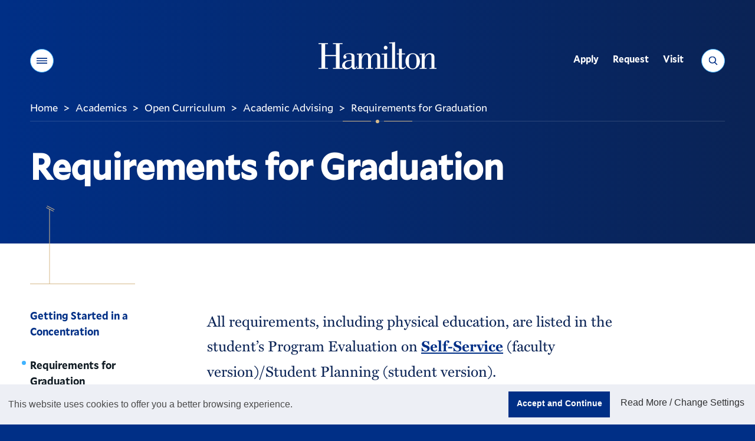

--- FILE ---
content_type: application/javascript
request_url: https://www.hamilton.edu/sitemanager/scripts/modules/nav.js
body_size: 2871
content:

$(document).ready(function(){
	// never cache ajax get requests
	$.ajaxSetup({
		cache: false
	});
	var parentContainer = $('#window');  // added for jQuery 1.11 upgrade - need next static parent element to bind listener to
	// make module id available to page
	//uid = $('#unitid').text();
	smpath = '/sitemanager/';
	winContentObj = $("#window_content");

	//add link
	parentContainer.on('click',  '.lmAddLink', function(){
	
		var headingid = $(this).attr("rel");		
		var linkListObj = $("#linkList"+headingid);
		var tableHeaders = $("#lmRow"+headingid);
		var navid = $('#navid').val();
		linkListObj.append($('#lmAddForm'+headingid).html());
		reRankLinks(linkListObj);

		// show table headers
		tableHeaders.show();

		// set temp ids 
		var newlinkObj = linkListObj.find(".lmEditForm:last");
		var tempid = new Date().getTime();
		newlinkObj.find(".linkbrowse").attr("rel","link"+tempid);
		newlinkObj.find("input[name=url]").attr("id","link"+tempid);
		newlinkObj.find(".savelm").attr("id","savelm"+tempid);
		});
	
	//delete link
	parentContainer.on('click',  '.delLink', function(){
		if(window.confirm("Are you sure you want to delete this link?")){
			var classlen = 'delLink'.length;
			var id = this.id.substr(classlen);
			// remove row from table
			$.post(smpath+"ajax/mod_nav/process.cfm",{action:"delete",id:id});
			// remove row from page
			$(this).closest(".lmRow").remove();
			
			//message, refresh mod
			messageDialog("Link deleted.");
			reloadModule(uid);
			}
		return false;
		});
	
	// edit heading form
	parentContainer.on('click',  '.navHeadingEdit', function(){
		//alert( smpath+'ajax/mod_nav/editHeading.cfm'+$(this).attr("href").split('?')[1]);
		$.get(smpath+'ajax/mod_nav/editHeading.cfm?'+$(this).attr("href").split('?')[1],"",function(rtn){
				winContentObj.html(rtn);
				$("#openNewWinBox input");
				});			
		//winContentObj.load(smpath+'ajax/mod_nav/editHeading.cfm?'+$(this).attr("href").split('?')[1]);		
		return false;
		});
	
	//edit heading form submit
	parentContainer.on('click',  '#saveHeading', function(){
		var formObj = $('#navHeadingForm');
		$.post(formObj.attr("action"),formObj.serialize(),function(data){
			//message, refresh mod, reload edit screen
			reloadModule(uid);
			messageDialog(data);
			viewEditLinks(winContentObj,uid);
			});		
		});
	
	// show/hide link heading
	parentContainer.on('click',  '#linkheading', function(){
		var linkurl = $('#linkURLBox');
		if($(this).is(':checked')){
			linkurl.show();
			}
		else{
			linkurl.hide();
			}
		});
	
	// delete heading
	parentContainer.on('click',  '.navHeadingDelete', function(){
		if(confirm("Are you sure you want to delete this heading and all its links?")){
			$.post(smpath+"ajax/mod_nav/deleteHeading.cfm?headingid="+$(this).attr("rel"),"",function(){
				messageDialog("Heading and links deleted.");
				reloadModule(uid);
				viewEditLinks(winContentObj,uid);																		
				});			
			}
		return false;
		});
	
	// heading settings
	parentContainer.on('click',  '#saveNavProperties', function(){
		var formObj = $('#navProperties');
		$.post(formObj.attr("action"),formObj.serialize(),function(){
			messageDialog("Navigation settings updated.");
			reloadModule(uid);
			viewEditLinks(winContentObj,uid);
			
			});
		});
	
	parentContainer.on('click', '.ui-tabs-anchor', onNavLayoutChange);
	parentContainer.on('change', '#nav_settings_layout', onNavLayoutChange);
	onNavLayoutChange();

	// cancel changes, return to heading screen
	parentContainer.on('click',  '.cancelChanges', function(){
		viewEditLinks(winContentObj,uid);
		});
	});
var parentContainer = $('#window');  // added for jQuery 1.11 upgrade - need next static parent element to bind listener to
// re-numbers links after a sort
reRankLinks = function(container){
	var rank = 0;
	container.children('.lmEditForm:visible').each(function(i){		
		formObj = $(this);
		//re-rank in case items are added or reordered in form
		rank=i+1;		
		formObj.find("input[name='rank']").val(rank);
		});	
	}

// opens heading/links page, initializes page functionality in callback
viewEditLinks = function(container,id){
	
	// module cross id - available on entire page
	uid = id;
	
	container.load(smpath+'ajax/mod_nav/view.cfm?unitid='+uid,function(){
		styleTabs();
		
		// start heading sortables
		$('#headList').sortable({
			axis:'y',
			handle:'.navHeadReorder',
			start: function(event,ui){},
			update: function(event, ui) {		
				//re-rank
				var rank = 0;
				var list = "";
				$('.navLinksHeadingBox').each(function(i){
					var headid = $(this).attr("rel");
					//re-rank in case items are added or reordered in form
					rank=i+1;
					
					if (rank==1)
						list = headid;
					else
						list = list+","+headid;
					});
				
				//send heading list to processing page
				$.post(smpath+"ajax/mod_nav/rankHeadings.cfm",{rank:list});
				messageDialog("Headings reordered.");
				}
			
			});
		
		// start heading hover event
		$(".navHeadReorder").hover(
			function(){
				$(this).css("cursor","pointer");
				$(this).parent().css("border-color","#999999");
				},
			function(){
				$(this).parent().css("border-color","#dedede");
				});
		
		// start link sortables
		$('.linkList').sortable({
			axis:'y',
			handle:'.lmCol1',
			start: function(event,ui){
				},
			update: function(event, ui) {
				//re-rank
				var rank = 0;
				$(this).children('.lmEditForm:visible').each(function(i){
					var formObj = $(this);
					//re-rank in case items are added or reordered in form
					rank=i+1;
					
					formObj.find("input[name='rank']").val(rank);
					//send form scope to processing page
					$.post(formObj.attr("action"),formObj.serialize());
					});
				messageDialog("Links reordered.");
				reloadModule(uid);
				}
			
			});
		
		// start link hover event
		$(".lmCol1:not('.lmHeader')").hover(					
			function(){
				$(this).css("cursor","pointer");
				$(this).parent(".lmRow").css("background-color","#e9e9e9");
				},
			function(){
				$(this).parent(".lmRow").css("background-color","#ffffff");
				}
			);
		
		// show save when linkbrowser opens
		$('.linkbrowse').on('mouseup',function(){
			var saveBtn = $(this).parents(".lmRow").find(".savelm");
			saveBtn.show();
			return false;
			});
		
		// listen for changes to input buttons
		$('.lmCol input').on("keyup",function(){
			var saveBtn = $(this).parents(".lmRow").find(".savelm");
			saveBtn.show();
			});
		
		
		
		// check urls
		$(".lmEditForm input[name='url']").blur(function(){
			checkURLs($(this));
			return false;
			});

		// submit link form: delegated event format.
		$(document).off().on('click', '#headList .savelm', function(){
			//alert("savelm fires");
			$('.savelm:visible').each(function(i,thislink) {
				var formObj = $(thislink).parents("form.lmEditForm"),
				urlObj = formObj.find("input[name=url]"),
				titleObj = formObj.find("input[name=title]"),
				headingid = formObj.find("input[name=headingid]");;

				if ( !titleObj.val().length ) {
					alert("Title is required.");
					titleObj.focus();
					return false;
				}
					
				if ( headingid.val() != 'heading' && !urlObj.val().length ) {
					alert("URL is required.");
					urlObj.focus();
					return false;
				}
				
				if ( checkURLs(urlObj) ) {
					
					$.post(formObj.attr("action"),formObj.serialize(),function(){
						//message, refresh mod, reload edit screen
						if (thislink == $('.savelm:visible')[$('.savelm:visible').length-1]) {
							reloadModule(uid);
							viewEditLinks(winContentObj,uid);
							messageDialog("Link updated.");
										}
					});
				} else return false;
				
			});
			return false;
		});
			
		}); // finish callback
	}

doSave = function(item) {
	
}


// determines valid link
checkURLs = function(formfieldObj){
	var val = formfieldObj.val().toLowerCase();
	
	if( val.substr(0,7) == "http://" || 
		val.substr(0,8) == "https://" || 
		val.substr(0,1) == "/" || 
		val.substr(0,1) == "#" ||
		val==""){
		return true;
		}
	else{
		alert("Invalid link.");
		//formfieldObj.focus(); took this out because it would keep coming back to the bad form field and popping the alert infinitely.
		return false;
		}
	}

onNavLayoutChange = function() {
	if ($('#nav_settings_layout').val() == 'RelatedLinks') {
		$('#nav_settings_container_line').show();
	} else {
		$('#nav_settings_container_line').hide();
	}
}


//public stuff - many of these listeners don't work after you've added them not sure if we should fix it though
$(document).ready(function(){	
	

	$(document).on('click', 'a.sub_nav_link,a.sub_nav_child_link', function() {
		window.localStorage.setItem("mod_nav_last_link", $(this).attr('data-id'));
		return true;
	});

	//set last nav item to open on load
	var lastLink = window.localStorage.getItem("mod_nav_last_link");
	var currentURLItem = $('li.mod-nav-current-url');
	if (currentURLItem.length > 0) {
		//one of the links matches current page url, so we will use that
		lastLink = $(currentURLItem[currentURLItem.length]).attr('id');
		if (lastLink != null) {
			window.localStorage.setItem("mod_nav_last_link", lastLink);
		}
	} else if (lastLink != null) {
		var navItem = $('#'+lastLink);
		if (navItem.length > 0) {
			if ($(navItem).hasClass('sub_nav_child_item')) {
				var parentItem = $(navItem).parents('li.sub_nav_item:first');
				$(parentItem).addClass('active').addClass('open')
				$(parentItem).find('a.sub_nav_link').addClass('active').addClass('open');
				$(navItem).addClass('active');
				$(navItem).find('a:first').addClass('active');
			} else {
				$(navItem).addClass('active').addClass('open');
				$(navItem).find('a:first').addClass('active').addClass('open');
			}
		}
		
	}

});

--- FILE ---
content_type: application/javascript
request_url: https://www.hamilton.edu/v22/js/site.js?v=2
body_size: 23152
content:
/******/ (function() { // webpackBootstrap
/******/ 	var __webpack_modules__ = ({

/***/ "./node_modules/formstone/dist/js/cookie.js":
/*!**************************************************!*\
  !*** ./node_modules/formstone/dist/js/cookie.js ***!
  \**************************************************/
/***/ (function(module, exports, __webpack_require__) {

var __WEBPACK_AMD_DEFINE_FACTORY__, __WEBPACK_AMD_DEFINE_ARRAY__, __WEBPACK_AMD_DEFINE_RESULT__;/*! formstone v1.4.22 [cookie.js] 2021-10-01 | GPL-3.0 License | formstone.it */
!function(e){ true?!(__WEBPACK_AMD_DEFINE_ARRAY__ = [__webpack_require__(/*! jquery */ "jquery"),__webpack_require__(/*! ./core */ "./node_modules/formstone/dist/js/core.js")], __WEBPACK_AMD_DEFINE_FACTORY__ = (e),
		__WEBPACK_AMD_DEFINE_RESULT__ = (typeof __WEBPACK_AMD_DEFINE_FACTORY__ === 'function' ?
		(__WEBPACK_AMD_DEFINE_FACTORY__.apply(exports, __WEBPACK_AMD_DEFINE_ARRAY__)) : __WEBPACK_AMD_DEFINE_FACTORY__),
		__WEBPACK_AMD_DEFINE_RESULT__ !== undefined && (module.exports = __WEBPACK_AMD_DEFINE_RESULT__)):0}(function(t,e){"use strict";function r(e,n,i){var t=!1,r=new Date;i.expires&&"number"==typeof i.expires&&(r.setTime(r.getTime()+i.expires),t=r.toGMTString());var o=i.domain?"; domain="+i.domain:"",u=t?"; expires="+t:"",l=t?"; max-age="+i.expires/1e3:"",s=i.path?"; path="+i.path:"",f=i.secure?"; secure":"";a.cookie=e+"="+n+u+l+o+s+f}e.Plugin("cookie",{utilities:{_delegate:function(e,n,i){if("object"==typeof e)o=t.extend(o,e);else if(i=t.extend({},o,i||{}),void 0!==e){if(void 0===n)return function(e){for(var n=e+"=",i=a.cookie.split(";"),t=0;t<i.length;t++){for(var r=i[t];" "===r.charAt(0);)r=r.substring(1,r.length);if(0===r.indexOf(n))return r.substring(n.length,r.length)}return null}(e);null===n?function(e,n){r(e,"",t.extend({},n,{expires:-6048e5}))}(e,i):r(e,n,i)}return null}}});var o={domain:null,expires:6048e5,path:null,secure:null},a=e.document});

/***/ }),

/***/ "./node_modules/formstone/dist/js/core.js":
/*!************************************************!*\
  !*** ./node_modules/formstone/dist/js/core.js ***!
  \************************************************/
/***/ (function(module, exports, __webpack_require__) {

var __WEBPACK_AMD_DEFINE_FACTORY__, __WEBPACK_AMD_DEFINE_ARRAY__, __WEBPACK_AMD_DEFINE_RESULT__;/*! formstone v1.4.22 [core.js] 2021-10-01 | GPL-3.0 License | formstone.it */
!function(e){ true?!(__WEBPACK_AMD_DEFINE_ARRAY__ = [__webpack_require__(/*! jquery */ "jquery")], __WEBPACK_AMD_DEFINE_FACTORY__ = (e),
		__WEBPACK_AMD_DEFINE_RESULT__ = (typeof __WEBPACK_AMD_DEFINE_FACTORY__ === 'function' ?
		(__WEBPACK_AMD_DEFINE_FACTORY__.apply(exports, __WEBPACK_AMD_DEFINE_ARRAY__)) : __WEBPACK_AMD_DEFINE_FACTORY__),
		__WEBPACK_AMD_DEFINE_RESULT__ !== undefined && (module.exports = __WEBPACK_AMD_DEFINE_RESULT__)):0}(function(w){"use strict";function e(){this.Version="1.4.22",this.Plugins={},this.DontConflict=!1,this.Conflicts={fn:{}},this.ResizeHandlers=[],this.RAFHandlers=[],this.window=i,this.$window=w(i),this.document=r,this.$document=w(r),this.$body=null,this.windowWidth=0,this.windowHeight=0,this.fallbackWidth=1024,this.fallbackHeight=768,this.userAgent=window.navigator.userAgent||window.navigator.vendor||window.opera,this.isFirefox=/Firefox/i.test(this.userAgent),this.isChrome=/Chrome/i.test(this.userAgent),this.isSafari=/Safari/i.test(this.userAgent)&&!this.isChrome,this.isMobile=/Android|webOS|iPhone|iPad|iPod|BlackBerry/i.test(this.userAgent),this.isIEMobile=/IEMobile/i.test(this.userAgent),this.isFirefoxMobile=this.isFirefox&&this.isMobile,this.transform=null,this.transition=null,this.support={file:!!(window.File&&window.FileList&&window.FileReader),history:!!(window.history&&window.history.pushState&&window.history.replaceState),matchMedia:!(!window.matchMedia&&!window.msMatchMedia),pointer:!!window.PointerEvent,raf:!(!window.requestAnimationFrame||!window.cancelAnimationFrame),touch:!!("ontouchstart"in window||window.DocumentTouch&&document instanceof window.DocumentTouch),transition:!1,transform:!1}}var t,n,s,i="undefined"!=typeof window?window:this,r=i.document,o={killEvent:function(e,t){try{e.preventDefault(),e.stopPropagation(),t&&e.stopImmediatePropagation()}catch(e){}},killGesture:function(e){try{e.preventDefault()}catch(e){}},lockViewport:function(e){h[e]=!0,w.isEmptyObject(h)||p||(t.length?t.attr("content",s):t=w("head").append('<meta name="viewport" content="'+s+'">'),c.$body.on(u.gestureChange,o.killGesture).on(u.gestureStart,o.killGesture).on(u.gestureEnd,o.killGesture),p=!0)},unlockViewport:function(e){void 0!==h[e]&&delete h[e],w.isEmptyObject(h)&&p&&(t.length&&(n?t.attr("content",n):t.remove()),c.$body.off(u.gestureChange).off(u.gestureStart).off(u.gestureEnd),p=!1)},startTimer:function(e,t,n,s){return o.clearTimer(e),s?setInterval(n,t):setTimeout(n,t)},clearTimer:function(e,t){e&&(t?clearInterval(e):clearTimeout(e),e=null)},sortAsc:function(e,t){return parseInt(e,10)-parseInt(t,10)},sortDesc:function(e,t){return parseInt(t,10)-parseInt(e,10)},decodeEntities:function(e){var t=c.document.createElement("textarea");return t.innerHTML=e,t.value},parseQueryString:function(e){for(var t={},n=e.slice(e.indexOf("?")+1).split("&"),s=0;s<n.length;s++){var i=n[s].split("=");t[i[0]]=i[1]}return t}},c=new e,a=w.Deferred(),l={base:"{ns}",element:"{ns}-element"},u={namespace:".{ns}",beforeUnload:"beforeunload.{ns}",blur:"blur.{ns}",change:"change.{ns}",click:"click.{ns}",dblClick:"dblclick.{ns}",drag:"drag.{ns}",dragEnd:"dragend.{ns}",dragEnter:"dragenter.{ns}",dragLeave:"dragleave.{ns}",dragOver:"dragover.{ns}",dragStart:"dragstart.{ns}",drop:"drop.{ns}",error:"error.{ns}",focus:"focus.{ns}",focusIn:"focusin.{ns}",focusOut:"focusout.{ns}",gestureChange:"gesturechange.{ns}",gestureStart:"gesturestart.{ns}",gestureEnd:"gestureend.{ns}",input:"input.{ns}",keyDown:"keydown.{ns}",keyPress:"keypress.{ns}",keyUp:"keyup.{ns}",load:"load.{ns}",mouseDown:"mousedown.{ns}",mouseEnter:"mouseenter.{ns}",mouseLeave:"mouseleave.{ns}",mouseMove:"mousemove.{ns}",mouseOut:"mouseout.{ns}",mouseOver:"mouseover.{ns}",mouseUp:"mouseup.{ns}",panStart:"panstart.{ns}",pan:"pan.{ns}",panEnd:"panend.{ns}",resize:"resize.{ns}",scaleStart:"scalestart.{ns}",scaleEnd:"scaleend.{ns}",scale:"scale.{ns}",scroll:"scroll.{ns}",select:"select.{ns}",swipe:"swipe.{ns}",touchCancel:"touchcancel.{ns}",touchEnd:"touchend.{ns}",touchLeave:"touchleave.{ns}",touchMove:"touchmove.{ns}",touchStart:"touchstart.{ns}"},d=null,f=20,h=[],p=!1;function m(e,t,n,s){var i,r={raw:{}};for(i in s=s||{})s.hasOwnProperty(i)&&("classes"===e?(r.raw[s[i]]=t+"-"+s[i],r[s[i]]="."+t+"-"+s[i]):(r.raw[i]=s[i],r[i]=s[i]+"."+t));for(i in n)n.hasOwnProperty(i)&&("classes"===e?(r.raw[i]=n[i].replace(/{ns}/g,t),r[i]=n[i].replace(/{ns}/g,"."+t)):(r.raw[i]=n[i].replace(/.{ns}/g,""),r[i]=n[i].replace(/{ns}/g,t)));return r}function g(){c.windowWidth=c.$window.width(),c.windowHeight=c.$window.height(),d=o.startTimer(d,f,y)}function y(){for(var e in c.ResizeHandlers)c.ResizeHandlers.hasOwnProperty(e)&&c.ResizeHandlers[e].callback.call(window,c.windowWidth,c.windowHeight)}function v(e,t){return parseInt(e.priority)-parseInt(t.priority)}return e.prototype.NoConflict=function(){for(var e in c.DontConflict=!0,c.Plugins)c.Plugins.hasOwnProperty(e)&&(w[e]=c.Conflicts[e],w.fn[e]=c.Conflicts.fn[e])},e.prototype.Ready=function(e){"complete"===c.document.readyState||"loading"!==c.document.readyState&&!c.document.documentElement.doScroll?e():c.document.addEventListener("DOMContentLoaded",e)},e.prototype.Plugin=function(e,t){function d(e){return e.data(p)}var f,h,n,p;return c.Plugins[e]=(h=t,n="fs-"+(f=e),p="fs"+f.replace(/(^|\s)([a-z])/g,function(e,t,n){return t+n.toUpperCase()}),h.initialized=!1,h.priority=h.priority||10,h.classes=m("classes",n,l,h.classes),h.events=m("events",f,u,h.events),h.functions=w.extend({getData:d,iterate:function(e){for(var t=Array.prototype.slice.call(arguments,1),n=0,s=this.length;n<s;n++){var i=this.eq(n),r=d(i)||{};void 0!==r.$el&&e.apply(i,[r].concat(t))}return this}},o,h.functions),h.methods=w.extend(!0,{_construct:w.noop,_postConstruct:w.noop,_destruct:w.noop,_resize:!1,destroy:function(e){h.functions.iterate.apply(this,[h.methods._destruct].concat(Array.prototype.slice.call(arguments,1))),this.removeClass(h.classes.raw.element).removeData(p)}},h.methods),h.utilities=w.extend(!0,{_initialize:!1,_delegate:!1,defaults:function(e){h.defaults=w.extend(!0,h.defaults,e||{})}},h.utilities),h.widget&&(c.Conflicts.fn[f]=w.fn[f],w.fn[p]=function(e){if(this instanceof w){var t=h.methods[e];if("object"==typeof e||!e)return function(e){var t,n,s,i="object"==typeof e,r=Array.prototype.slice.call(arguments,i?1:0),o=w();for(e=w.extend(!0,{},h.defaults||{},i?e:{}),n=0,s=this.length;n<s;n++)if(!d(t=this.eq(n))){h.guid++;var a="__"+h.guid,c=h.classes.raw.base+a,l=t.data(f+"-options"),u=w.extend(!0,{$el:t,guid:a,numGuid:h.guid,rawGuid:c,dotGuid:"."+c},e,"object"==typeof l?l:{});t.addClass(h.classes.raw.element).data(p,u),h.methods._construct.apply(t,[u].concat(r)),o=o.add(t)}for(n=0,s=o.length;n<s;n++)t=o.eq(n),h.methods._postConstruct.apply(t,[d(t)]);return this}.apply(this,arguments);if(t&&0!==e.indexOf("_")){var n=[t].concat(Array.prototype.slice.call(arguments,1));return h.functions.iterate.apply(this,n)}return this}},c.DontConflict||(w.fn[f]=w.fn[p])),c.Conflicts[f]=w[f],w[p]=h.utilities._delegate||function(e){var t=h.utilities[e]||h.utilities._initialize||!1;if(t){var n=Array.prototype.slice.call(arguments,"object"==typeof e?0:1);return t.apply(window,n)}},c.DontConflict||(w[f]=w[p]),h.namespace=f,h.namespaceClean=p,h.guid=0,h.methods._resize&&(c.ResizeHandlers.push({namespace:f,priority:h.priority,callback:h.methods._resize}),c.ResizeHandlers.sort(v)),h.methods._raf&&(c.RAFHandlers.push({namespace:f,priority:h.priority,callback:h.methods._raf}),c.RAFHandlers.sort(v)),h),c.Plugins[e]},c.$window.on("resize.fs",g),g(),function e(){if(c.support.raf)for(var t in c.window.requestAnimationFrame(e),c.RAFHandlers)c.RAFHandlers.hasOwnProperty(t)&&c.RAFHandlers[t].callback.call(window)}(),c.Ready(function(){c.$body=w("body"),w("html").addClass(c.support.touch?"touchevents":"no-touchevents"),t=w('meta[name="viewport"]'),n=!!t.length&&t.attr("content"),s="width=device-width, initial-scale=1.0, maximum-scale=1.0, user-scalable=0",a.resolve()}),u.clickTouchStart=u.click+" "+u.touchStart,function(){var e,t={WebkitTransition:"webkitTransitionEnd",MozTransition:"transitionend",OTransition:"otransitionend",transition:"transitionend"},n=["transition","-webkit-transition"],s={transform:"transform",MozTransform:"-moz-transform",OTransform:"-o-transform",msTransform:"-ms-transform",webkitTransform:"-webkit-transform"},i="transitionend",r="",o="",a=document.createElement("div");for(e in t)if(t.hasOwnProperty(e)&&e in a.style){i=t[e],c.support.transition=!0;break}for(e in u.transitionEnd=i+".{ns}",n)if(n.hasOwnProperty(e)&&n[e]in a.style){r=n[e];break}for(e in c.transition=r,s)if(s.hasOwnProperty(e)&&s[e]in a.style){c.support.transform=!0,o=s[e];break}c.transform=o}(),window.Formstone=c});

/***/ }),

/***/ "./node_modules/formstone/dist/js/mediaquery.js":
/*!******************************************************!*\
  !*** ./node_modules/formstone/dist/js/mediaquery.js ***!
  \******************************************************/
/***/ (function(module, exports, __webpack_require__) {

var __WEBPACK_AMD_DEFINE_FACTORY__, __WEBPACK_AMD_DEFINE_ARRAY__, __WEBPACK_AMD_DEFINE_RESULT__;/*! formstone v1.4.22 [mediaquery.js] 2021-10-01 | GPL-3.0 License | formstone.it */
!function(e){ true?!(__WEBPACK_AMD_DEFINE_ARRAY__ = [__webpack_require__(/*! jquery */ "jquery"),__webpack_require__(/*! ./core */ "./node_modules/formstone/dist/js/core.js")], __WEBPACK_AMD_DEFINE_FACTORY__ = (e),
		__WEBPACK_AMD_DEFINE_RESULT__ = (typeof __WEBPACK_AMD_DEFINE_FACTORY__ === 'function' ?
		(__WEBPACK_AMD_DEFINE_FACTORY__.apply(exports, __WEBPACK_AMD_DEFINE_ARRAY__)) : __WEBPACK_AMD_DEFINE_FACTORY__),
		__WEBPACK_AMD_DEFINE_RESULT__ !== undefined && (module.exports = __WEBPACK_AMD_DEFINE_RESULT__)):0}(function(a,e){"use strict";function o(){!function(){for(var e in r={unit:s.unit},u)if(u.hasOwnProperty(e))for(var t in l[e])if(l[e].hasOwnProperty(t)){var n="Infinity"===t?1/0:parseInt(t,10),i=-1<e.indexOf("max");l[e][t].matches&&(i?(!r[e]||n<r[e])&&(r[e]=n):(!r[e]||n>r[e])&&(r[e]=n))}}(),n.trigger(c.mqChange,[r])}function h(e){var t=m(e.media),n=d[t],i=e.matches,r=i?c.enter:c.leave;if(n&&(n.active||!n.active&&i)){for(var a in n[r])n[r].hasOwnProperty(a)&&n[r][a].apply(n.mq);n.active=!0}}function m(e){return e.replace(/[^a-z0-9\s]/gi,"").replace(/[_\s]/g,"").replace(/^\s+|\s+$/g,"")}var t=e.Plugin("mediaquery",{utilities:{_initialize:function(e){for(var t in e=e||{},u)u.hasOwnProperty(t)&&(s[t]=e[t]?a.merge(e[t],s[t]):s[t]);for(var n in(s=a.extend(s,e)).minWidth.sort(v.sortDesc),s.maxWidth.sort(v.sortAsc),s.minHeight.sort(v.sortDesc),s.maxHeight.sort(v.sortAsc),u)if(u.hasOwnProperty(n))for(var i in l[n]={},s[n])if(s[n].hasOwnProperty(i)){var r=window.matchMedia("("+u[n]+": "+(s[n][i]===1/0?1e5:s[n][i])+s.unit+")");r.addListener(o),l[n][s[n][i]]=r}o()},state:function(){return r},bind:function(e,t,n){var i=f.matchMedia(t),r=m(i.media);for(var a in d[r]||(d[r]={mq:i,active:!0,enter:{},leave:{}},d[r].mq.addListener(h)),n)n.hasOwnProperty(a)&&d[r].hasOwnProperty(a)&&(d[r][a][e]=n[a]);var o=d[r],s=i.matches;s&&o[c.enter].hasOwnProperty(e)?(o[c.enter][e].apply(i),o.active=!0):!s&&o[c.leave].hasOwnProperty(e)&&(o[c.leave][e].apply(i),o.active=!1)},unbind:function(e,t){if(e)if(t){var n=m(t);d[n]&&(d[n].enter[e]&&delete d[n].enter[e],d[n].leave[e]&&delete d[n].leave[e])}else for(var i in d)d.hasOwnProperty(i)&&(d[i].enter[e]&&delete d[i].enter[e],d[i].leave[e]&&delete d[i].leave[e])}},events:{mqChange:"mqchange"}}),s={minWidth:[0],maxWidth:[1/0],minHeight:[0],maxHeight:[1/0],unit:"px"},c=a.extend(t.events,{enter:"enter",leave:"leave"}),n=e.$window,f=n[0],v=t.functions,r=null,d=[],l={},u={minWidth:"min-width",maxWidth:"max-width",minHeight:"min-height",maxHeight:"max-height"}});

/***/ }),

/***/ "./node_modules/formstone/dist/js/swap.js":
/*!************************************************!*\
  !*** ./node_modules/formstone/dist/js/swap.js ***!
  \************************************************/
/***/ (function(module, exports, __webpack_require__) {

var __WEBPACK_AMD_DEFINE_FACTORY__, __WEBPACK_AMD_DEFINE_ARRAY__, __WEBPACK_AMD_DEFINE_RESULT__;/*! formstone v1.4.22 [swap.js] 2021-10-01 | GPL-3.0 License | formstone.it */
!function(e){ true?!(__WEBPACK_AMD_DEFINE_ARRAY__ = [__webpack_require__(/*! jquery */ "jquery"),__webpack_require__(/*! ./core */ "./node_modules/formstone/dist/js/core.js"),__webpack_require__(/*! ./mediaquery */ "./node_modules/formstone/dist/js/mediaquery.js")], __WEBPACK_AMD_DEFINE_FACTORY__ = (e),
		__WEBPACK_AMD_DEFINE_RESULT__ = (typeof __WEBPACK_AMD_DEFINE_FACTORY__ === 'function' ?
		(__WEBPACK_AMD_DEFINE_FACTORY__.apply(exports, __WEBPACK_AMD_DEFINE_ARRAY__)) : __WEBPACK_AMD_DEFINE_FACTORY__),
		__WEBPACK_AMD_DEFINE_RESULT__ !== undefined && (module.exports = __WEBPACK_AMD_DEFINE_RESULT__)):0}(function(s,e){"use strict";function t(e,a){if(e.enabled&&!e.active){e.group&&!a&&s(e.group).not(e.$el).not(e.linked)[c.namespaceClean]("deactivate",!0);var t=e.group?s(e.group).index(e.$el):null;e.$swaps.addClass(e.classes.raw.active),a||e.linked&&s(e.linked).not(e.$el)[c.namespaceClean]("activate",!0),this.trigger(o.activate,[t]),e.active=!0}}function i(e,a){e.enabled&&e.active&&(e.$swaps.removeClass(e.classes.raw.active),a||e.linked&&s(e.linked).not(e.$el)[c.namespaceClean]("deactivate",!0),this.trigger(o.deactivate),e.active=!1)}function a(e,a){e.enabled||(e.enabled=!0,e.$swaps.addClass(e.classes.raw.enabled),a||s(e.linked).not(e.$el)[c.namespaceClean]("enable"),this.trigger(o.enable),e.onEnable?(e.active=!1,t.call(this,e)):(e.active=!0,i.call(this,e)))}function n(e,a){e.enabled&&(e.enabled=!1,e.$swaps.removeClass([e.classes.raw.enabled,e.classes.raw.active].join(" ")),a||s(e.linked).not(e.$el)[c.namespaceClean]("disable"),this.trigger(o.disable))}function l(e){u.killEvent(e);var a=e.data;a.active&&a.collapse?i.call(a.$el,a):t.call(a.$el,a)}var c=e.Plugin("swap",{widget:!0,defaults:{collapse:!0,maxWidth:1/0},classes:["target","enabled","active"],events:{activate:"activate",deactivate:"deactivate",enable:"enable",disable:"disable"},methods:{_construct:function(e){e.enabled=!1,e.active=!1,e.classes=s.extend(!0,{},r,e.classes),e.target=this.data(d+"-target"),e.$target=s(e.target).addClass(e.classes.raw.target),e.mq="(max-width:"+(e.maxWidth===1/0?"100000px":e.maxWidth)+")";var a=this.data(d+"-linked");e.linked=!!a&&"[data-"+d+'-linked="'+a+'"]';var t=this.data(d+"-group");e.group=!!t&&"[data-"+d+'-group="'+t+'"]',e.$swaps=s().add(this).add(e.$target),this.on(o.click+e.dotGuid,e,l)},_postConstruct:function(e){e.collapse||!e.group||s(e.group).filter("[data-"+d+"-active]").length||s(e.group).eq(0).attr("data-"+d+"-active","true"),e.onEnable=this.data(d+"-active")||!1,s.fsMediaquery("bind",e.rawGuid,e.mq,{enter:function(){a.call(e.$el,e,!0)},leave:function(){n.call(e.$el,e,!0)}})},_destruct:function(e){s.fsMediaquery("unbind",e.rawGuid),e.$swaps.removeClass([e.classes.raw.enabled,e.classes.raw.active].join(" ")).off(o.namespace)},activate:t,deactivate:i,enable:a,disable:n}}),d=c.namespace,r=c.classes,o=c.events,u=c.functions});

/***/ }),

/***/ "./node_modules/formstone/dist/js/touch.js":
/*!*************************************************!*\
  !*** ./node_modules/formstone/dist/js/touch.js ***!
  \*************************************************/
/***/ (function(module, exports, __webpack_require__) {

var __WEBPACK_AMD_DEFINE_FACTORY__, __WEBPACK_AMD_DEFINE_ARRAY__, __WEBPACK_AMD_DEFINE_RESULT__;/*! formstone v1.4.22 [touch.js] 2021-10-01 | GPL-3.0 License | formstone.it */
!function(e){ true?!(__WEBPACK_AMD_DEFINE_ARRAY__ = [__webpack_require__(/*! jquery */ "jquery"),__webpack_require__(/*! ./core */ "./node_modules/formstone/dist/js/core.js")], __WEBPACK_AMD_DEFINE_FACTORY__ = (e),
		__WEBPACK_AMD_DEFINE_RESULT__ = (typeof __WEBPACK_AMD_DEFINE_FACTORY__ === 'function' ?
		(__WEBPACK_AMD_DEFINE_FACTORY__.apply(exports, __WEBPACK_AMD_DEFINE_ARRAY__)) : __WEBPACK_AMD_DEFINE_FACTORY__),
		__WEBPACK_AMD_DEFINE_RESULT__ !== undefined && (module.exports = __WEBPACK_AMD_DEFINE_RESULT__)):0}(function(r,s){"use strict";function o(e){e.preventManipulation&&e.preventManipulation();var t=e.data,a=e.originalEvent;if(a.type.match(/(up|end|cancel)$/i))d(e);else{if(a.pointerId){var n=!1;for(var i in t.touches)t.touches[i].id===a.pointerId&&(n=!0,t.touches[i].pageX=a.pageX,t.touches[i].pageY=a.pageY);n||t.touches.push({id:a.pointerId,pageX:a.pageX,pageY:a.pageY})}else t.touches=a.touches;a.type.match(/(down|start)$/i)?v(e):a.type.match(/move$/i)&&c(e)}}function v(e){var t=e.data,a=void 0!==t.touches&&t.touches.length?t.touches[0]:null;a&&t.$el.off(m.mouseDown),t.touching||(t.startE=e.originalEvent,t.startX=a?a.pageX:e.pageX,t.startY=a?a.pageY:e.pageY,t.startT=(new Date).getTime(),t.scaleD=1,t.passedAxis=!1),t.$links&&t.$links.off(m.click);var n=Y(t.scale?m.scaleStart:m.panStart,e,t.startX,t.startY,t.scaleD,0,0,"","");if(t.scale&&t.touches&&2<=t.touches.length){var i=t.touches;t.pinch={startX:f(i[0].pageX,i[1].pageX),startY:f(i[0].pageY,i[1].pageY),startD:x(i[1].pageX-i[0].pageX,i[1].pageY-i[0].pageY)},n.pageX=t.startX=t.pinch.startX,n.pageY=t.startY=t.pinch.startY}t.touching||(t.touching=!0,t.pan&&!a&&M.on(m.mouseMove,t,c).on(m.mouseUp,t,d),s.support.pointer?M.on([m.pointerMove,m.pointerUp,m.pointerCancel].join(" "),t,o):M.on([m.touchMove,m.touchEnd,m.touchCancel].join(" "),t,o),t.$el.trigger(n))}function c(e){var t=e.data,a=void 0!==t.touches&&t.touches.length?t.touches[0]:null,n=a?a.pageX:e.pageX,i=a?a.pageY:e.pageY,s=n-t.startX,o=i-t.startY,c=0<s?"right":"left",p=0<o?"down":"up",r=Math.abs(s)>t.threshold,l=Math.abs(o)>t.threshold;if(!t.passedAxis&&t.axis&&(t.axisX&&l||t.axisY&&r))d(e);else{!t.passedAxis&&(!t.axis||t.axis&&t.axisX&&r||t.axisY&&l)&&(t.passedAxis=!0),t.passedAxis&&(w.killEvent(e),w.killEvent(t.startE));var h=!0,u=Y(t.scale?m.scale:m.pan,e,n,i,t.scaleD,s,o,c,p);if(t.scale)if(t.touches&&2<=t.touches.length){var g=t.touches;t.pinch.endX=f(g[0].pageX,g[1].pageX),t.pinch.endY=f(g[0].pageY,g[1].pageY),t.pinch.endD=x(g[1].pageX-g[0].pageX,g[1].pageY-g[0].pageY),t.scaleD=t.pinch.endD/t.pinch.startD,u.pageX=t.pinch.endX,u.pageY=t.pinch.endY,u.scale=t.scaleD,u.deltaX=t.pinch.endX-t.pinch.startX,u.deltaY=t.pinch.endY-t.pinch.startY}else t.pan||(h=!1);h&&t.$el.trigger(u)}}function d(e){var t=e.data,a=void 0!==t.touches&&t.touches.length?t.touches[0]:null,n=a?a.pageX:e.pageX,i=a?a.pageY:e.pageY,s=n-t.startX,o=i-t.startY,c=(new Date).getTime(),p=t.scale?m.scaleEnd:m.panEnd,r=0<s?"right":"left",l=0<o?"down":"up",h=1<Math.abs(s),u=1<Math.abs(o);if(t.swipe&&c-t.startT<t.time&&Math.abs(s)>t.threshold&&(p=m.swipe),t.axis&&(t.axisX&&u||t.axisY&&h)||h||u){t.$links=t.$el.find("a");for(var g=0,d=t.$links.length;g<d;g++)X(t.$links.eq(g),t)}var f=Y(p,e,n,i,t.scaleD,s,o,r,l);M.off([m.touchMove,m.touchEnd,m.touchCancel,m.mouseMove,m.mouseUp,m.pointerMove,m.pointerUp,m.pointerCancel].join(" ")),t.$el.trigger(f),t.touches=[],t.scale,a&&(t.touchTimer=w.startTimer(t.touchTimer,5,function(){t.$el.on(m.mouseDown,t,v)})),t.touching=!1}function X(e,t){e.on(m.click,t,n);var a=r._data(e[0],"events").click;a.unshift(a.pop())}function n(e){w.killEvent(e,!0),e.data.$links.off(m.click)}function Y(e,t,a,n,i,s,o,c,p){return r.Event(e,{originalEvent:t,bubbles:!0,pageX:a,pageY:n,scale:i,deltaX:s,deltaY:o,directionX:c,directionY:p})}function f(e,t){return(e+t)/2}function x(e,t){return Math.sqrt(e*e+t*t)}function a(e,t){e.css({"-ms-touch-action":t,"touch-action":t})}var e=!s.window.PointerEvent,t=s.Plugin("touch",{widget:!0,defaults:{axis:!1,pan:!1,scale:!1,swipe:!1,threshold:10,time:50},methods:{_construct:function(e){if(e.touches=[],e.touching=!1,this.on(m.dragStart,w.killEvent),e.swipe&&(e.pan=!0),e.scale&&(e.axis=!1),e.axisX="x"===e.axis,e.axisY="y"===e.axis,s.support.pointer){var t="";!e.axis||e.axisX&&e.axisY?t="none":(e.axisX&&(t+=" pan-y"),e.axisY&&(t+=" pan-x")),a(this,t),this.on(m.pointerDown,e,o)}else this.on(m.touchStart,e,o).on(m.mouseDown,e,v)},_destruct:function(e){this.off(m.namespace),a(this,"")}},events:{pointerDown:e?"MSPointerDown":"pointerdown",pointerUp:e?"MSPointerUp":"pointerup",pointerMove:e?"MSPointerMove":"pointermove",pointerCancel:e?"MSPointerCancel":"pointercancel"}}),m=t.events,w=t.functions,M=s.$window;m.pan="pan",m.panStart="panstart",m.panEnd="panend",m.scale="scale",m.scaleStart="scalestart",m.scaleEnd="scaleend",m.swipe="swipe"});

/***/ }),

/***/ "./node_modules/formstone/dist/js/transition.js":
/*!******************************************************!*\
  !*** ./node_modules/formstone/dist/js/transition.js ***!
  \******************************************************/
/***/ (function(module, exports, __webpack_require__) {

var __WEBPACK_AMD_DEFINE_FACTORY__, __WEBPACK_AMD_DEFINE_ARRAY__, __WEBPACK_AMD_DEFINE_RESULT__;/*! formstone v1.4.22 [transition.js] 2021-10-01 | GPL-3.0 License | formstone.it */
!function(t){ true?!(__WEBPACK_AMD_DEFINE_ARRAY__ = [__webpack_require__(/*! jquery */ "jquery"),__webpack_require__(/*! ./core */ "./node_modules/formstone/dist/js/core.js")], __WEBPACK_AMD_DEFINE_FACTORY__ = (t),
		__WEBPACK_AMD_DEFINE_RESULT__ = (typeof __WEBPACK_AMD_DEFINE_FACTORY__ === 'function' ?
		(__WEBPACK_AMD_DEFINE_FACTORY__.apply(exports, __WEBPACK_AMD_DEFINE_ARRAY__)) : __WEBPACK_AMD_DEFINE_FACTORY__),
		__WEBPACK_AMD_DEFINE_RESULT__ !== undefined && (module.exports = __WEBPACK_AMD_DEFINE_RESULT__)):0}(function(s,a){"use strict";function i(t){t.stopPropagation(),t.preventDefault();var e=t.data,r=t.originalEvent,n=e.target?e.$target:e.$el;e.property&&r.propertyName!==e.property||!s(r.target).is(n)||o(e)}function o(t){t.always||t.$el[e.namespaceClean]("destroy"),t.callback.apply(t.$el)}function c(t){var e,r,n,a={};if(t instanceof s&&(t=t[0]),f.getComputedStyle)for(var i=0,o=(e=f.getComputedStyle(t,null)).length;i<o;i++)r=e[i],n=e.getPropertyValue(r),a[r]=n;else if(t.currentStyle)for(r in e=t.currentStyle)a[r]=e[r];return a}var e=a.Plugin("transition",{widget:!0,defaults:{always:!1,property:null,target:null},methods:{_construct:function(t,e){if(e){t.$target=this.find(t.target),t.$check=t.target?t.$target:this,t.callback=e,t.styles=c(t.$check),t.timer=null;var r=t.$check.css(a.transition+"-duration"),n=parseFloat(r);a.support.transition&&r&&n?this.on(l.transitionEnd,t,i):t.timer=u.startTimer(t.timer,50,function(){!function(t){var e=c(t.$check);!function(t,e){if(typeof t!=typeof e)return!1;for(var r in t){if(!t.hasOwnProperty(r))return!1;if(!t.hasOwnProperty(r)||!e.hasOwnProperty(r)||t[r]!==e[r])return!1}return!0}(t.styles,e)&&o(t);t.styles=e}(t)},!0)}},_destruct:function(t){u.clearTimer(t.timer,!0),this.off(l.namespace)},resolve:o}}),l=e.events,u=e.functions,f=a.window});

/***/ }),

/***/ "./src/js/base sync recursive \\.js$":
/*!*********************************!*\
  !*** ./src/js/base/ sync \.js$ ***!
  \*********************************/
/***/ (function(module, __unused_webpack_exports, __webpack_require__) {

var map = {
	"./Site.js": "./src/js/base/Site.js",
	"./ajax-alert.js": "./src/js/base/ajax-alert.js",
	"./alert.js": "./src/js/base/alert.js",
	"./audience-nav.js": "./src/js/base/audience-nav.js",
	"./background-video.js": "./src/js/base/background-video.js",
	"./menu.js": "./src/js/base/menu.js",
	"./nav.js": "./src/js/base/nav.js",
	"./page-video.js": "./src/js/base/page-video.js",
	"./page.js": "./src/js/base/page.js",
	"./search-panel.js": "./src/js/base/search-panel.js",
	"./sub-nav.js": "./src/js/base/sub-nav.js"
};


function webpackContext(req) {
	var id = webpackContextResolve(req);
	return __webpack_require__(id);
}
function webpackContextResolve(req) {
	if(!__webpack_require__.o(map, req)) {
		var e = new Error("Cannot find module '" + req + "'");
		e.code = 'MODULE_NOT_FOUND';
		throw e;
	}
	return map[req];
}
webpackContext.keys = function webpackContextKeys() {
	return Object.keys(map);
};
webpackContext.resolve = webpackContextResolve;
module.exports = webpackContext;
webpackContext.id = "./src/js/base sync recursive \\.js$";

/***/ }),

/***/ "./src/js/base/Site.js":
/*!*****************************!*\
  !*** ./src/js/base/Site.js ***!
  \*****************************/
/***/ (function(__unused_webpack_module, __webpack_exports__, __webpack_require__) {

"use strict";
__webpack_require__.r(__webpack_exports__);
/* harmony import */ var _helpers_utils__WEBPACK_IMPORTED_MODULE_0__ = __webpack_require__(/*! @/helpers/utils */ "./src/js/helpers/utils.js");


/* --------------------------------------------------------------------------
	Site
-------------------------------------------------------------------------- */

/* globals jQuery */

var Site = function ($) {
  var HasTouch = false,
    Namespace = 'hamilton',
    MinXS = '320',
    MinSM = '500',
    MinMD = '740',
    MinLG = '980',
    MinXL = '1220',
    MinXXL = '1330',
    OnInit = [],
    OnRespond = [],
    OnResize = [],
    OnScroll = [];
  function init(ns) {
    Namespace = ns;
    HasTouch = $('html').hasClass('touchevents');
    if (typeof $.mediaquery !== 'undefined') {
      $.mediaquery({
        minWidth: [MinXS, MinSM, MinMD, MinLG, MinXL, MinXXL]
      });
    }
    if (typeof $.cookie !== 'undefined') {
      $.cookie({
        path: '/'
      });
    }
    iterate(OnInit);
    $(window).on('mqchange.mediaquery', function () {
      iterate(OnRespond);
    }).on('resize.' + Namespace, function () {
      iterate(OnResize);
    }).on('scroll.' + Namespace, function () {
      iterate(OnScroll);
    });
    iterate(OnResize);
    iterate(OnRespond);
  }

  // Returns icon markup
  function icon(icon) {
    var markup = '<svg class="icon icon_' + icon + '">',
      ua = window.navigator.userAgent,
      msie = ua.indexOf('MSIE ');
    if (msie > 0 || !!navigator.userAgent.match(/Trident.*rv\:11\./)) {
      markup += '<use xlink:href="#' + icon + '">';
    } else {
      markup += '<use xlink:href="' + _helpers_utils__WEBPACK_IMPORTED_MODULE_0__.dirs.STATIC_ROOT + 'images/icons.svg#' + icon + '">';
    }
    return markup + '</use></svg>';
  }

  // Loop through callbacks
  function iterate(items) {
    for (var i = 0; i < items.length; i++) {
      items[i]();
    }
  }
  function killEvent(e) {
    if (e && e.preventDefault) {
      e.preventDefault();
      e.stopPropagation();
    }
  }
  return {
    HasTouch: HasTouch,
    Namespace: Namespace,
    MinXS: MinXS,
    MinSM: MinSM,
    MinMD: MinMD,
    MinLG: MinLG,
    MinXL: MinXL,
    MinXXL: MinXXL,
    OnInit: OnInit,
    OnResize: OnResize,
    OnRespond: OnRespond,
    OnScroll: OnScroll,
    icon: icon,
    init: init,
    killEvent: killEvent
  };
}(jQuery);
window.Site = Site;
/* harmony default export */ __webpack_exports__["default"] = (Site);

/***/ }),

/***/ "./src/js/base/ajax-alert.js":
/*!***********************************!*\
  !*** ./src/js/base/ajax-alert.js ***!
  \***********************************/
/***/ (function() {

/* --------------------------------------------------------------------------
	Alert - WordPress / Drupal
-------------------------------------------------------------------------- */

/* globals AlertURL, jQuery, Site */

(function ($, Site) {
  var $Alert, $CloseButton, $OpenButton, $SkipLink, CookieName, CookieValue, Time;
  function init() {
    $SkipLink = $(".js-skip-alert").hide();
    if (typeof AlertURL === "undefined") {
      return;
    }
    CookieName = Site.Namespace + "-alert";
    CookieValue = $.cookie(CookieName);
    if (CookieValue) {
      try {
        CookieValue = JSON.parse(CookieValue);
      } catch (error) {
        CookieValue = [];
      }
    } else {
      CookieValue = [];
    }
    $.ajax(AlertURL).done(function (response) {
      if (!response) {
        return;
      }
      $(".js-alert-wrapper").html(response);
      $Alert = $(".js-alert").addClass("enabled");
      $CloseButton = $(".js-alert-close");
      $OpenButton = $(".js-alert-open");
      Time = $Alert.data("time");
      $CloseButton.on("click", onCloseClick);
      $SkipLink.show().on("click", onOpenClick);
      $OpenButton.addClass("enabled").on("click", onOpenClick);

      // Not hidden, show it and hide the open button
      if (CookieValue.indexOf(Time) === -1) {
        alertOpen();
      } else {
        alertClose();
      }
    });
  }
  function alertClose() {
    $OpenButton.addClass("visible");
    $Alert.removeClass("visible").attr("aria-hidden", "true");
    $Alert.find("a, button").attr("tabindex", "-1");
  }
  function alertOpen() {
    $OpenButton.removeClass("visible");
    $Alert.addClass("visible").attr("aria-hidden", "false");
    $Alert.find("a, button").removeAttr("tabindex");
  }
  function onCloseClick(ev) {
    ev.preventDefault();
    CookieValue.push(Time);
    $.cookie(CookieName, JSON.stringify(CookieValue), {
      path: "/",
      expires: 1000 * 365 * 24 * 60 * 60
    });
    alertClose();
    $CloseButton.blur();
  }
  function onOpenClick(ev) {
    ev.preventDefault();

    // Allow for the skip link to jump to this even if it's already open
    if ($Alert.hasClass("visible")) {
      $Alert.focus();
      return;
    }
    var cleaned_cookie_val = [];
    for (var i = 0; i < CookieValue.length; i++) {
      if (CookieValue[i] !== Time) {
        cleaned_cookie_val.push(CookieValue[i]);
      }
    }
    CookieValue = cleaned_cookie_val;
    $.cookie(CookieName, CookieValue, {
      path: "/",
      expires: 1000 * 365 * 24 * 60 * 60
    });
    alertOpen();
    $Alert.transition({
      always: false,
      property: "transform"
    }, function () {
      $Alert.focus();
    });
  }
  Site.OnInit.push(init);
})(jQuery, Site);

/***/ }),

/***/ "./src/js/base/alert.js":
/*!******************************!*\
  !*** ./src/js/base/alert.js ***!
  \******************************/
/***/ (function() {

/* --------------------------------------------------------------------------
	Alert - BigTree
-------------------------------------------------------------------------- */

/* globals AlertURL, jQuery, Site */

(function ($, Site) {
  var $Alert, $CloseButton, $OpenButton, $SkipLink, CookieName, CookieValue, Time;
  function init() {
    // Do not use this Javascript if we're using AJAX alerts
    if (typeof AlertURL !== "undefined") {
      return;
    }
    $Alert = $(".js-alert");
    $SkipLink = $(".js-skip-alert");
    if (!$Alert.length) {
      $SkipLink.hide();
      return;
    }
    $Alert.addClass("enabled");
    $CloseButton = $(".js-alert-close");
    $OpenButton = $(".js-alert-open");
    Time = $Alert.data("time");
    CookieName = Site.Namespace + "-alert";
    CookieValue = $.cookie(CookieName);
    if (CookieValue) {
      try {
        CookieValue = JSON.parse(CookieValue);
      } catch (error) {
        CookieValue = [];
      }
    } else {
      CookieValue = [];
    }
    $SkipLink.on("click", onOpenClick);
    $CloseButton.on("click", onCloseClick);
    $OpenButton.addClass("enabled").on("click", onOpenClick);

    // Not hidden, show it and hide the open button
    if (CookieValue.indexOf(Time) === -1) {
      alertOpen();
    } else {
      alertClose();
    }
  }
  function alertClose() {
    $OpenButton.addClass("visible");
    $Alert.removeClass("visible").attr("aria-hidden", "true");
    $Alert.find("a, button").attr("tabindex", "-1");
  }
  function alertOpen() {
    $OpenButton.removeClass("visible");
    $Alert.addClass("visible").attr("aria-hidden", "false");
    $Alert.find("a, button").removeAttr("tabindex");
  }
  function onCloseClick(ev) {
    ev.preventDefault();
    CookieValue.push(Time);
    $.cookie(CookieName, JSON.stringify(CookieValue), {
      path: "/",
      expires: 1000 * 365 * 24 * 60 * 60
    });
    alertClose();
    $CloseButton.blur();
  }
  function onOpenClick(ev) {
    ev.preventDefault();

    // Allow for the skip link to jump to this even if it's already open
    if ($Alert.hasClass("visible")) {
      $Alert.focus();
      return;
    }
    var cleaned_cookie_val = [];
    for (var i = 0; i < CookieValue.length; i++) {
      if (CookieValue[i] !== Time) {
        cleaned_cookie_val.push(CookieValue[i]);
      }
    }
    CookieValue = cleaned_cookie_val;
    $.cookie(CookieName, CookieValue, {
      path: "/",
      expires: 1000 * 365 * 24 * 60 * 60
    });
    alertOpen();
    $Alert.transition({
      always: false,
      property: "transform"
    }, function () {
      $Alert.focus();
    });
  }
  Site.OnInit.push(init);
})(jQuery, Site);

/***/ }),

/***/ "./src/js/base/audience-nav.js":
/*!*************************************!*\
  !*** ./src/js/base/audience-nav.js ***!
  \*************************************/
/***/ (function() {

/* --------------------------------------------------------------------------
	Audience Nav
-------------------------------------------------------------------------- */

/* globals jQuery, Site */

(function ($, Site) {
  var $AudienceLink, $AudienceNav, $AudienceToggle, $CurrentPanel, $CurrentTrigger;
  function init() {
    $AudienceToggle = $(".js-audience-toggle");
    if (!$AudienceToggle.length) {
      return;
    }
    $AudienceNav = $(".js-audience-nav");
    $AudienceLink = $(".js-audience-nav-link");
    $AudienceToggle.on("activate.swap", onToggleActivate).on("deactivate.swap", onToggleDeactivate).on("keydown", onToggleKeydown).on("click", onToggleClick).attr({
      "aria-haspopup": "true",
      "aria-expanded": "false"
    });
    $AudienceNav.attr("aria-hidden", "true").on("keydown", onNavKeydown);
    $AudienceLink.attr("tabindex", "-1");
    $(document).on("click touchstart", onDocumentClick);
  }
  function closePopup() {
    $CurrentTrigger.attr("aria-expanded", "false");
    $CurrentPanel.attr("aria-hidden", "true");
    $CurrentPanel.find(".js-menu-panel-item").attr("tabindex", "-1");
  }
  function onDocumentClick(e) {
    if (!$(e.target).closest(".js-audience-group").length) {
      $AudienceToggle.swap("deactivate");
    }
  }
  function onNavKeydown(e) {
    if ([27, 38, 40, 36, 35].indexOf(e.keyCode) === -1) {
      return;
    }
    var $focusedElement = $(":focus"),
      focusedIndex = $focusedElement.closest(".js-audience-nav-item").index(),
      $triggerOpensLink = $CurrentPanel.find(".js-audience-nav-link");
    e.preventDefault();
    switch (e.keyCode) {
      // tab
      case 9:
        $(this).closest(".js-audience-group").find(".js-audience-toggle").swap("deactivate");
        closePopup();
        break;
      // escape
      case 27:
        $(this).closest(".js-audience-group").find(".js-audience-toggle").swap("deactivate");
        closePopup();
        $CurrentTrigger.focus();
        break;
      // up
      case 38:
        if (focusedIndex > 0) {
          $triggerOpensLink.eq(focusedIndex - 1).focus();
        } else {
          $triggerOpensLink.last().focus();
        }
        break;
      // down
      case 40:
        if (!$focusedElement.closest(".js-audience-nav-item").is(":last-of-type")) {
          $triggerOpensLink.eq(focusedIndex + 1).focus();
        } else {
          $triggerOpensLink.first().focus();
        }
        break;
      // home
      case 36:
        $triggerOpensLink.first().focus();
        break;
      // end
      case 35:
        $triggerOpensLink.last().focus();
    }
  }
  function onToggleActivate() {
    $CurrentTrigger = $(this);
    $CurrentTrigger.attr("aria-expanded", "true");
    $CurrentPanel = $CurrentTrigger.closest(".js-audience-group").find(".js-audience-nav");
    $CurrentPanel.attr("aria-hidden", "false");
    $CurrentPanel.find(".js-menu-panel-link").removeAttr("tabindex").first().focus();
  }
  function onToggleClick() {
    var $group = $(this).closest(".js-audience-group");
    $group.find(".js-audience-nav").transition({
      always: false,
      property: "opacity"
    }, function () {
      $group.find(".js-audience-nav-link").first().focus();
    });
  }
  function onToggleDeactivate() {
    $CurrentTrigger = $(this);
    $CurrentPanel = $CurrentTrigger.closest(".js-audience-group").find(".js-audience-nav");
    closePopup();
  }
  function onToggleKeydown(e) {
    var key = e.keyCode;
    if (key !== 38 && key !== 40) {
      return;
    }
    var $group = $(this).closest(".js-audience-group");
    e.preventDefault();
    $(this).swap("activate");
    switch (key) {
      // up
      case 38:
        if ($(this).attr("aria-expanded") === "true") {
          $group.find(".js-audience-nav").transition({
            always: false,
            property: "opacity"
          }, function () {
            $group.find(".js-audience-nav-link").last().focus();
          });
        }
        break;
      // down
      case 40:
        if ($(this).attr("aria-expanded") === "true") {
          $group.find(".js-audience-nav").transition({
            always: false,
            property: "opacity"
          }, function () {
            $group.find(".js-audience-nav-link").first().focus();
          });
        }
        break;
    }
  }
  Site.OnInit.push(init);
})(jQuery, Site);

/***/ }),

/***/ "./src/js/base/background-video.js":
/*!*****************************************!*\
  !*** ./src/js/base/background-video.js ***!
  \*****************************************/
/***/ (function() {

/* --------------------------------------------------------------------------
	Background Video
-------------------------------------------------------------------------- */

/* globals jQuery, Site */

(function ($, Site) {
  var $Wrapper, VideoPlayer;
  function init() {
    $Wrapper = $(".js-background-video-wrapper");
    if (!$Wrapper.length) {
      return;
    }
    $.getScript("//player.vimeo.com/api/player.js").done(function (script) {
      VideoPlayer = new Vimeo.Player($(".js-background-video-iframe"));
      resizeVideo();
      $(".js-page-header-bg-video-play-button").attr("aria-pressed", "true").addClass("pressed").on("click", onPlayClick);
      $(".js-page-header-bg-video-pause-button").attr("aria-pressed", "false").on("click", onPauseClick);
      VideoPlayer.on("loaded", function () {
        setTimeout(function () {
          $Wrapper.addClass("loaded");
        }, 1000);
      });
      Site.OnResize.push(onResize);
    });
  }
  function onResize() {
    resizeVideo();
  }
  function resizeVideo() {
    $Wrapper.each(function () {
      var wrapperWidth = $Wrapper.width();
      var wrapperHeight = $Wrapper.height();
      if (wrapperHeight / wrapperWidth <= 0.5625) {
        $(this).find(".js-background-video-iframe").css({
          "width": "100%",
          "height": wrapperWidth * 0.5625
        });
      } else {
        $(this).find(".js-background-video-iframe").css({
          "width": wrapperHeight / 0.5625,
          "height": "100%"
        });
      }
    });
  }
  function onPlayClick() {
    var $videoWrapper = $(this).closest(".js-background-video-wrapper");
    VideoPlayer.play();
    $(this).addClass("pressed").attr("aria-pressed", "true");
    $videoWrapper.find(".js-page-header-bg-video-pause-button").removeClass("pressed").attr("aria-pressed", "false");
  }
  function onPauseClick() {
    var $videoWrapper = $(this).closest(".js-background-video-wrapper");
    VideoPlayer.pause();
    $(this).addClass("pressed").attr("aria-pressed", "true");
    $videoWrapper.find(".js-page-header-bg-video-play-button").removeClass("pressed").attr("aria-pressed", "false");
  }
  Site.OnInit.push(init);
})(jQuery, Site);

/***/ }),

/***/ "./src/js/base/menu.js":
/*!*****************************!*\
  !*** ./src/js/base/menu.js ***!
  \*****************************/
/***/ (function() {

/* --------------------------------------------------------------------------
	Menu
-------------------------------------------------------------------------- */

/* globals jQuery, Page, Site */

(function ($, Site) {
  var $Menu, $MenuClose, $MenuToggle, $ShiftingElements, LockClass;
  function init() {
    $Menu = $('.js-menu');
    if (!$Menu.length) {
      return;
    }
    $MenuToggle = $('.js-menu-toggle');
    $MenuClose = $('.js-menu-close-toggle');
    $ShiftingElements = $('.header, .page, .footer');
    LockClass = 'fs-page-lock';
    $Menu.find('.js-nav-link, button, input').attr('tabindex', '-1');
    $Menu.attr({
      role: 'dialog',
      'aria-modal': 'true'
    }).on('keydown', onMenuKeydown).on('keyup', onMenuKeyup).attr('aria-hidden', 'true');
    $MenuToggle.on('activate.swap', onMenuSwapActivate).on('deactivate.swap', onMenuSwapDeactivate).attr({
      'aria-expanded': 'false',
      role: 'button'
    });
    $MenuClose.on('keydown', onCloseKeydown).on('click', onMenuSwapDeactivate);
    $(document).on('click touchstart', onDocumentClick);
  }
  function onDocumentClick(e) {
    if ($('body').hasClass(LockClass)) {
      if (!$(e.target).closest('.js-menu').length) {
        $MenuToggle.swap('deactivate');
      }
    }
  }
  function onMenuSwapActivate() {
    $('body').addClass(LockClass);
    $MenuToggle.attr('aria-expanded', 'true');
    $Menu.attr({
      'aria-hidden': 'false',
      tabindex: '0'
    }).transition({
      always: false,
      property: 'opacity'
    }, function () {
      $Menu.focus();
    }).find('.js-nav-link, button, input').removeAttr('tabindex');
    $ShiftingElements.css('padding-right', Page.getScrollbarWidth());
    $Menu.css({
      'margin-right': '',
      width: ''
    });
  }
  function onMenuSwapDeactivate() {
    $('body').removeClass(LockClass);
    $Menu.attr('aria-hidden', 'true').removeAttr('tabindex').find('.js-nav-link, button, input').attr('tabindex', '-1');
    $MenuToggle.attr('aria-expanded', 'false').focus();
    $ShiftingElements.css('padding-right', '');
    $Menu.css({
      'margin-right': Page.getScrollbarWidth() * -1,
      width: 'calc(100% + ' + Page.getScrollbarWidth() + 'px)'
    });
  }
  function onCloseKeydown(e) {
    // tab
    if (e.keyCode === 9) {
      if (!e.shiftKey) {
        $Menu.focus();
      }
    }
  }
  function onMenuKeydown(e) {
    if ($Menu.is(':focus')) {
      // tab
      if (e.keyCode === 9) {
        if (e.shiftKey) {
          e.preventDefault();
          $MenuClose.focus();
        }
      }
    }
  }
  function onMenuKeyup(e) {
    // escape
    if (e.keyCode === 27) {
      $MenuToggle.swap('deactivate');
    }
  }
  Site.OnInit.push(init);
})(jQuery, Site);

/***/ }),

/***/ "./src/js/base/nav.js":
/*!****************************!*\
  !*** ./src/js/base/nav.js ***!
  \****************************/
/***/ (function() {

/* --------------------------------------------------------------------------
	Navigation
-------------------------------------------------------------------------- */

/* globals jQuery, Site */

(function ($, Site) {
  var $ActiveItem, $ActiveToggle, $Children, $ChildLink, $Toggle;
  function init() {
    if (!$(".js-nav").length) {
      return;
    }
    $Children = $(".js-nav-children");
    $Children.attr("aria-hidden", "true");
    $ChildLink = $(".js-nav-child-link");
    $ChildLink.attr("tabindex", "-1");
    $ChildLink.on("keydown", onChildLinkKeydown);
    $Toggle = $(".js-nav-toggle");
    $Toggle.on("activate.swap", onToggleSwapActivate).on("deactivate.swap", onToggleSwapDeactivate).on("keydown", onToggleKeydown);
  }
  function onChildLinkKeydown(e) {
    var key = e.keyCode;
    if ([27, 38, 40].indexOf(key) === -1) {
      return;
    }
    var $childItem = $(this).closest(".js-nav-child-item");
    e.preventDefault();
    switch (key) {
      // tab
      case 9:
        $ActiveToggle.swap("deactivate");
        break;
      // escape
      case 27:
        $ActiveToggle.swap("deactivate").focus();
        break;
      // up
      case 38:
        $childItem.prev(".js-nav-child-item").find(".js-nav-child-link").focus();
        break;
      // down
      case 40:
        $childItem.next(".js-nav-child-item").find(".js-nav-child-link").focus();
        break;
    }
  }
  function onToggleKeydown(e) {
    var key = e.keyCode;
    if (key !== 27 || key !== 40) {
      return;
    }
    e.preventDefault();

    // escape
    if (key === 27) {
      $(this).swap("deactivate");
      // down
    } else {
      $(this).swap("activate");
    }
  }
  function onToggleSwapActivate() {
    $ActiveToggle = $(this);
    $ActiveItem = $ActiveToggle.closest(".js-nav-item");
    $ActiveToggle.attr("aria-expanded", "true");
    $ActiveItem.find(".js-nav-children").attr("aria-hidden", "false").transition({
      always: false,
      property: "opacity"
    }, function () {
      $ActiveItem.find(".js-nav-child-link").first().focus();
    });
    $ActiveItem.find(".js-nav-child-link").removeAttr("tabindex").first().focus();
  }
  function onToggleSwapDeactivate() {
    $ActiveToggle = $(this);
    $ActiveItem = $ActiveToggle.closest(".js-nav-item");
    $ActiveToggle.attr("aria-expanded", "false");
    $ActiveItem.find(".js-nav-children").attr("aria-hidden", "true");
    $ActiveItem.find(".js-nav-child-link").attr("tabindex", "-1");
  }
  Site.OnInit.push(init);
})(jQuery, Site);

/***/ }),

/***/ "./src/js/base/page-video.js":
/*!***********************************!*\
  !*** ./src/js/base/page-video.js ***!
  \***********************************/
/***/ (function() {

/* --------------------------------------------------------------------------
	Page Video
-------------------------------------------------------------------------- */

/* globals jQuery, Site */

(function ($, Site) {
  var $Iframe, VideoParameters, VideoQueryString;
  function init() {
    $Iframe = $(".js-page-header-iframe");
    if (!$Iframe.length) {
      return;
    }
    var src = $Iframe.attr("src");
    VideoQueryString = src.split("?");
    VideoParameters = new URLSearchParams("?" + VideoQueryString[1]);
    Site.OnRespond.push(onRespond);
  }
  function onRespond() {
    var autoplay = VideoParameters.get("autoplay");
    if ($(window).width() >= Site.MinLG) {
      if (!autoplay || autoplay === "0" || autoplay === "false") {
        VideoParameters.set("autoplay", "1");
        $Iframe.attr("src", VideoQueryString[0] + "?" + VideoParameters.toString());
      }
    } else {
      if (parseInt(autoplay) === 1 || autoplay === "true") {
        VideoParameters.set("autoplay", "0");
        $Iframe.attr("src", VideoQueryString[0] + "?" + VideoParameters.toString());
      }
    }
  }
  Site.OnInit.push(init);
})(jQuery, Site);

/***/ }),

/***/ "./src/js/base/page.js":
/*!*****************************!*\
  !*** ./src/js/base/page.js ***!
  \*****************************/
/***/ (function(__unused_webpack_module, __webpack_exports__, __webpack_require__) {

"use strict";
__webpack_require__.r(__webpack_exports__);
/* --------------------------------------------------------------------------
	Page
-------------------------------------------------------------------------- */

/* globals Formstone, jQuery, Site */

var Page = function ($, Site) {
  var $FixedHeader = null,
    FixedHeaderHeight = null;
  function init() {
    // If you want a fixed header, set $FixedHeader to the DOM element
    // $FixedHeader = $('.js-header');
    // calculateFixedHeader();

    $('.js-swap').swap();

    // Fix IE SVG references to target an embedded <svg> tag in the DOM rather than externally referenced IDs
    var ua = window.navigator.userAgent,
      msie = ua.indexOf('MSIE ');
    if (msie > 0 || !!navigator.userAgent.match(/Trident.*rv\:11\./)) {
      $.get(STATIC_ROOT + 'images/icons.svg', function (data) {
        var $div = $('<div>').hide().html(new XMLSerializer().serializeToString(data.documentElement)).appendTo('body');
        $('svg use').each(function () {
          var parts = $(this).attr('xlink:href').split('#');
          $(this).attr('xlink:href', '#' + parts[1]);
        });
      });
    }

    // Wrap iframe videos for responsiveness
    $("iframe[src*='vimeo.com'], iframe[src*='youtube.com']", '.typography').each(function () {
      $(this).wrap('<div class="video_frame"></div>');
    });

    // Wrap tables for responsive tables
    $(".typography table").not(".table_wrapper .table_wrapper_inner table").wrap('<div class="table_wrapper"><div class="table_wrapper_inner"></div></div>');
    Formstone.Ready(onPageLoad);
    Site.OnResize.push(onResize);
  }
  function onResize() {
    tableOverflow();
    if ($FixedHeader) {
      calculateFixedHeader();
    }

    // $(':root')
    // 	.get(0)
    // 	.style.setProperty('--header-height', $('.js-header-primary').outerHeight() + 'px');
  }
  function calculateFixedHeader() {
    var bt_bar_height = $('#bigtree_bar').outerHeight();
    var wp_bar_height = $('#wpadminbar').outerHeight();
    FixedHeaderHeight = $FixedHeader.outerHeight();
    if (typeof bt_bar_height !== 'undefined' && bt_bar_height) {
      $FixedHeader.css('top', bt_bar_height);
      FixedHeaderHeight = FixedHeaderHeight + bt_bar_height;
    } else if (typeof wp_bar_height !== 'undefined' && wp_bar_height) {
      $FixedHeader.css('top', wp_bar_height);
      FixedHeaderHeight = FixedHeaderHeight + wp_bar_height;
    }
    $('html').css('--header-height', FixedHeaderHeight + 'px');
  }
  function onPageLoad() {
    $('body').removeClass('preload').addClass('loaded');
    $(window).trigger('resize');
  }
  function tableOverflow() {
    $('.table_wrapper').each(function () {
      var $inner = $(this).find('.table_wrapper_inner'),
        scrollWidth = $inner.get(0).scrollWidth,
        clientWidth = $inner.get(0).clientWidth;
      if (scrollWidth > clientWidth) {
        $(this).addClass('table_wrapper_overflow').attr({
          tabindex: '0',
          role: 'group'
        });
      } else {
        $(this).removeClass('table_wrapper_overflow').removeAttr('tabindex role');
      }
    });
  }
  function getScrollbarWidth() {
    var $outer = $('<div>').css({
      visibility: 'hidden',
      width: '100px',
      msOverflowStyle: 'scrollbar'
    }).appendTo('body');
    var no_scroll_width = $outer.outerWidth();

    // force scrollbars
    $outer.css({
      overflow: 'scroll'
    });

    // add inner div and calculate width difference
    var $inner = $('<div>').css({
      width: '100%'
    }).appendTo($outer);
    var width = no_scroll_width - $inner.outerWidth();

    // remove divs
    $outer.remove();
    return width;
  }
  Site.OnInit.push(init);
  return {
    getScrollbarWidth: getScrollbarWidth
  };
}(jQuery, Site);
window.Page = Page;
/* harmony default export */ __webpack_exports__["default"] = (Page);

/***/ }),

/***/ "./src/js/base/search-panel.js":
/*!*************************************!*\
  !*** ./src/js/base/search-panel.js ***!
  \*************************************/
/***/ (function() {

/* --------------------------------------------------------------------------
	Search Panel
-------------------------------------------------------------------------- */

/* globals jQuery, Page, Site */

(function ($, Site) {
  var $SearchPanel, $SearchClose, $SearchToggle, $ShiftingElements, LockClass;
  function init() {
    $SearchPanel = $('.js-search-panel');
    if (!$SearchPanel.length) {
      return;
    }
    $SearchToggle = $('.js-search-toggle');
    $SearchClose = $('.js-search-close-toggle');
    $ShiftingElements = $('.header, .page, .footer');
    LockClass = 'fs-page-lock';
    $SearchPanel.find('a, button, input').attr('tabindex', '-1');
    $SearchPanel.attr({
      role: 'dialog',
      'aria-modal': 'true'
    }).on('keydown', onMenuKeydown).on('keyup', onMenuKeyup).attr('aria-hidden', 'true');
    $SearchToggle.on('activate.swap', onMenuSwapActivate).on('deactivate.swap', onMenuSwapDeactivate).attr({
      'aria-expanded': 'false',
      role: 'button'
    });
    $SearchClose.on('keydown', onCloseKeydown).on('click', onMenuSwapDeactivate);

    // it makes no sense why a timeout is needed, but it is.
    $('.search_toggle').on('click', function () {
      setTimeout(function () {
        $('#search_string__panel').focus();
      }, 500);
    });
  }
  function onDocumentClick(e) {
    if ($('body').hasClass(LockClass)) {
      if (!$(e.target).closest('.js-search-panel').length) {
        $SearchToggle.swap('deactivate');
      }
    }
  }
  function onMenuSwapActivate() {
    $('body').addClass(LockClass);
    $SearchToggle.attr('aria-expanded', 'true');
    $SearchPanel.attr({
      'aria-hidden': 'false',
      tabindex: '0'
    }).transition({
      always: false,
      property: 'opacity'
    }, function () {
      $SearchPanel.focus();
    }).find('a, button, input').removeAttr('tabindex');
    $ShiftingElements.css('padding-right', Page.getScrollbarWidth());
    $SearchPanel.css({
      'margin-right': '',
      width: ''
    });
  }
  function onMenuSwapDeactivate() {
    $('body').removeClass(LockClass);
    $SearchPanel.attr('aria-hidden', 'true').removeAttr('tabindex').find('a, button, input').attr('tabindex', '-1');
    $SearchToggle.attr('aria-expanded', 'false').focus();
    $ShiftingElements.css('padding-right', '');
    $SearchPanel.css({
      'margin-right': Page.getScrollbarWidth() * -1,
      width: 'calc(100% + ' + Page.getScrollbarWidth() + 'px)'
    });
  }
  function onCloseKeydown(e) {
    // tab
    if (e.keyCode === 9) {
      if (!e.shiftKey) {
        $SearchPanel.focus();
      }
    }
  }
  function onMenuKeydown(e) {
    if ($SearchPanel.is(':focus')) {
      // tab
      if (e.keyCode === 9) {
        if (e.shiftKey) {
          e.preventDefault();
          $SearchClose.focus();
        }
      }
    }
  }
  function onMenuKeyup(e) {
    // escape
    if (e.keyCode === 27) {
      $SearchToggle.swap('deactivate');
    }
  }
  Site.OnInit.push(init);
})(jQuery, Site);

/***/ }),

/***/ "./src/js/base/sub-nav.js":
/*!********************************!*\
  !*** ./src/js/base/sub-nav.js ***!
  \********************************/
/***/ (function() {

/* --------------------------------------------------------------------------
	Sub Nav
-------------------------------------------------------------------------- */

/* globals jQuery, Site */

(function ($, Site) {
  var $SubNavBody, $SubNavInner, $SubNavList, $SubNavToggle;
  function init() {
    $SubNavBody = $(".js-sub-nav-body");
    if (!$SubNavBody.length) {
      return;
    }
    $SubNavInner = $(".js-sub-nav-body-inner");
    $SubNavList = $(".js-sub-nav-list");
    $SubNavToggle = $(".js-sub-nav-toggle");
    $SubNavToggle.attr("aria-expanded", "false").attr("aria-haspopup", "true").on("activate.swap", onSubSwapActivate).on("deactivate.swap", onSubSwapDeactivate);
    Site.OnResize.push(onResize);
    Site.OnRespond.push(onRespond);
  }
  function onResize() {
    var height = $SubNavInner.innerHeight();
    $SubNavBody.data("height", height);
    if ($SubNavToggle.hasClass("fs-swap-active")) {
      $SubNavBody.css("height", height);
    }
  }
  function onRespond() {
    if ($(window).width() >= Site.MinLG) {
      $SubNavList.attr("aria-hidden", "false").find("a").removeAttr("tabindex");
      $SubNavBody.removeAttr("height");
    } else {
      if ($SubNavToggle.hasClass("fs-swap-active")) {
        $SubNavList.attr("aria-hidden", "false").find("a").removeAttr("tabindex");
      } else {
        $SubNavList.attr("aria-hidden", "true").find("a").attr("tabindex", "-1");
      }
    }
  }
  function onSubSwapActivate() {
    $(this).attr("aria-expanded", "true");
    $SubNavList.attr("aria-hidden", "false").find("a").removeAttr("tabindex");
    $SubNavBody.css("height", $SubNavBody.data("height"));
  }
  function onSubSwapDeactivate() {
    $(this).attr("aria-expanded", "false");
    $SubNavList.attr("aria-hidden", "true").find("a").attr("tabindex", "-1");
    $SubNavBody.css("height", "0");
  }
  Site.OnInit.push(init);
})(jQuery, Site);

/***/ }),

/***/ "./src/js/helpers/utils.js":
/*!*********************************!*\
  !*** ./src/js/helpers/utils.js ***!
  \*********************************/
/***/ (function(__unused_webpack_module, __webpack_exports__, __webpack_require__) {

"use strict";
__webpack_require__.r(__webpack_exports__);
/* harmony export */ __webpack_require__.d(__webpack_exports__, {
/* harmony export */   dirs: function() { return /* binding */ dirs; },
/* harmony export */   jsClasses: function() { return /* binding */ jsClasses; },
/* harmony export */   requireAll: function() { return /* binding */ requireAll; }
/* harmony export */ });
let dirs = {
  STATIC_ROOT: '/',
  WWW_ROOT: '/'
};
let jsClasses = {
  fs: {
    swapActive: 'fs-swap-active'
  }
};
let requireAll = context => {
  context.keys().forEach(context);
};

/***/ }),

/***/ "./src/js/modules sync recursive \\.js$":
/*!************************************!*\
  !*** ./src/js/modules/ sync \.js$ ***!
  \************************************/
/***/ (function(module, __unused_webpack_exports, __webpack_require__) {

var map = {
	"./accordion.js": "./src/js/modules/accordion.js",
	"./card-group.js": "./src/js/modules/card-group.js",
	"./expand.js": "./src/js/modules/expand.js",
	"./express.js": "./src/js/modules/express.js",
	"./faculty-cards.js": "./src/js/modules/faculty-cards.js",
	"./feature.js": "./src/js/modules/feature.js",
	"./filteredlist.js": "./src/js/modules/filteredlist.js",
	"./header.js": "./src/js/modules/header.js",
	"./micro-header.js": "./src/js/modules/micro-header.js",
	"./module.js": "./src/js/modules/module.js",
	"./profiles.js": "./src/js/modules/profiles.js",
	"./scrolling.js": "./src/js/modules/scrolling.js",
	"./share-tools.js": "./src/js/modules/share-tools.js",
	"./timeline.js": "./src/js/modules/timeline.js",
	"./transitions.js": "./src/js/modules/transitions.js",
	"./video-local.js": "./src/js/modules/video-local.js",
	"./youtube-replace.js": "./src/js/modules/youtube-replace.js"
};


function webpackContext(req) {
	var id = webpackContextResolve(req);
	return __webpack_require__(id);
}
function webpackContextResolve(req) {
	if(!__webpack_require__.o(map, req)) {
		var e = new Error("Cannot find module '" + req + "'");
		e.code = 'MODULE_NOT_FOUND';
		throw e;
	}
	return map[req];
}
webpackContext.keys = function webpackContextKeys() {
	return Object.keys(map);
};
webpackContext.resolve = webpackContextResolve;
module.exports = webpackContext;
webpackContext.id = "./src/js/modules sync recursive \\.js$";

/***/ }),

/***/ "./src/js/modules/accordion.js":
/*!*************************************!*\
  !*** ./src/js/modules/accordion.js ***!
  \*************************************/
/***/ (function() {

/* --------------------------------------------------------------------------
	Accordion
-------------------------------------------------------------------------- */

/* globals jQuery, Site */

(function ($, Site) {
  var $Accordion, $AccordionContent, $AccordionSwap;
  function init() {
    $Accordion = $(".js-accordion");
    if (!$Accordion.length) {
      return;
    }
    $AccordionContent = $(".js-accordion-content");
    $AccordionSwap = $(".js-accordion-swap");
    $AccordionContent.attr("aria-hidden", "true");
    $AccordionSwap.attr("aria-expanded", "false");
    $Accordion.each(function () {
      if ($(this).find(".fs-swap-active").length) {
        $(this).find(".js-accordion-content:eq(0)").attr("aria-hidden", "false");
        $(this).find(".js-accordion-item:eq(0) .js-accordion-swap").attr("aria-expanded", "true");
      }
    });
    $AccordionSwap.on("activate.swap", onTriggerActivate).on("deactivate.swap", onTriggerDeactivate).on("keydown", onTriggerKeydown);
  }
  function activeFirstAccordion(accordion) {
    $(accordion).find(".js-accordion-item:first-of-type .js-accordion-swap").focus();
  }
  function activeLastAccordion(accordion) {
    $(accordion).find(".js-accordion-item:last-of-type .js-accordion-swap").focus();
  }
  function activeNextAccordion(accordion) {
    $(accordion).next().find(".js-accordion-swap").focus();
  }
  function activePrevAccordion(accordion) {
    $(accordion).prev().find(".js-accordion-swap").focus();
  }
  function onTriggerActivate() {
    $(this).attr("aria-expanded", "true");
    $Accordion.find($(this).data("swap-target") + " .js-accordion-content").attr("aria-hidden", "false");
  }
  function onTriggerDeactivate() {
    $(this).attr("aria-expanded", "false");
    $Accordion.find($(this).data("swap-target") + " .js-accordion-content").attr("aria-hidden", "true");
  }
  function onTriggerKeydown(e) {
    if ([36, 35, 38, 40].indexOf(e.keyCode) === -1) {
      return;
    }
    var $focusedElement = $(":focus"),
      $focusedItem = $focusedElement.closest(".js-accordion-item"),
      $closestAccordion = $(this).closest(".js-accordion");
    e.preventDefault();
    switch (e.keyCode) {
      // home
      case 36:
        activeFirstAccordion($closestAccordion);
        break;
      // end
      case 35:
        activeLastAccordion($closestAccordion);
        break;
      // up
      case 38:
        if ($focusedItem.prev().length > 0) {
          activePrevAccordion($focusedItem);
        } else {
          activeLastAccordion($closestAccordion);
        }
        break;
      // down
      case 40:
        if ($focusedItem.next().length > 0) {
          activeNextAccordion($focusedItem);
        } else {
          activeFirstAccordion($closestAccordion);
        }
        break;
    }
  }
  Site.OnInit.push(init);
})(jQuery, Site);

/***/ }),

/***/ "./src/js/modules/card-group.js":
/*!**************************************!*\
  !*** ./src/js/modules/card-group.js ***!
  \**************************************/
/***/ (function() {

/* --------------------------------------------------------------------------
	Card Group
-------------------------------------------------------------------------- */

/* globals jQuery, Site */

(function ($, Site) {
  function init() {
    if (!$('.js-card-group-body').length) {
      return;
    }
    Site.OnResize.push(onResize);
  }
  function onResize() {
    if ($(window).width() >= Site.MinLG) {
      $('.js-card-group-body').removeAttr('role tabindex');
    } else {
      $('.js-card-group-body').attr({
        role: 'region',
        tabindex: '0'
      });
    }
  }
  Site.OnInit.push(init);
})(jQuery, Site);

/***/ }),

/***/ "./src/js/modules/expand.js":
/*!**********************************!*\
  !*** ./src/js/modules/expand.js ***!
  \**********************************/
/***/ (function() {

/* --------------------------------------------------------------------------
	Expand
-------------------------------------------------------------------------- */

/* globals jQuery, Site */

(function ($, Site) {
  var $Dialog, $DialogDocument, $DialogTrigger, $Trigger, $Target, $DialogClose;
  function init() {
    if (!$('.js-expand').length) {
      return;
    }
    $Dialog = $('.js-expand-dialog');
    $DialogDocument = $('.js-expand-dialog-document');
    $DialogTrigger = $('.js-expand-dialog-trigger');
    $DialogClose = $('.js-expand-dialog-close');
    $(document).on('click touchstart', onDocumentClick);
    $DialogTrigger.attr('role', 'button').on('activate.swap', onTriggerActivate).on('deactivate.swap', onTriggerDeactivate);
    $DialogClose.on('click', onCloseClick).on('keydown', onCloseKeydown);
    $Dialog.attr({
      role: 'dialog',
      'aria-modal': 'true',
      'aria-hidden': 'true',
      tabindex: '0'
    }).on('keydown', onDialogKeydown).on('keyup', onDialogKeyup).find('a, button, input').attr('tabindex', '-1');
    $DialogDocument.attr('role', 'document');
    $DialogTrigger.attr('role', 'button');
  }
  function onTriggerActivate() {
    $Trigger = $(this);
    $Target = $($(this).data('swap-target'));
    $('.js-expand-dialogs').addClass('active');
    openDialog();
  }
  function onTriggerDeactivate() {
    $('.js-expand-dialogs').removeClass('active');
    closeDialog();
  }
  function onCloseClick(e) {
    $Trigger.swap('deactivate');
  }
  function onCloseKeydown(e) {
    if (e.keyCode === 9) {
      // tab
      if (!e.shiftKey) {
        $Target.focus();
      }
    }
  }
  function onDialogKeydown(e) {
    if ($Dialog.is(':focus')) {
      if (e.keyCode === 9) {
        // tab
        if (e.shiftKey) {
          e.preventDefault();
          $Target.find('.js-expand-dialog-close').focus();
        }
      }
    }
  }
  function onDialogKeyup(e) {
    if (e.keyCode === 27) {
      // escape
      $Trigger.swap('deactivate');
    }
  }
  function onDocumentClick(e) {
    if ($('body').hasClass('dialog_open')) {
      if (!($(e.target).closest('.js-expand-dialog').length || $(escape.target).closest('.js-expand-dialog-trigger').length)) {
        $Trigger.swap('deactivate');
      }
    }
  }
  function openDialog() {
    $('html, body').addClass('dialog_open');
    $Target.attr('aria-hidden', 'false').transition({
      always: false,
      property: 'opacity'
    }, function () {
      $Target.focus();
    }).find('a, button, input').removeAttr('tabindex', '-1');
  }
  function closeDialog() {
    $('html, body').removeClass('dialog_open');
    $Target.attr('aria-hidden', 'true').find('a, button, input').attr('tabindex', '-1');
    $Trigger.focus();
  }
  Site.OnInit.push(init);
})(jQuery, Site);

/***/ }),

/***/ "./src/js/modules/express.js":
/*!***********************************!*\
  !*** ./src/js/modules/express.js ***!
  \***********************************/
/***/ (function() {

/* --------------------------------------------------------------------------
	Express
-------------------------------------------------------------------------- */

/* globals jQuery, Site */

(function ($, Site) {
  var $Tabs, $TabList, $TabItem, $TabTrigger, $TabPanel;
  function init() {
    $Tabs = $('.js-express-tabs-block');
    if (!$Tabs.length) {
      return;
    }
    $TabList = $('.js-express-tabs');
    $TabItem = $('.js-express-tab');
    $TabTrigger = $('.js-express-tab-trigger');
    $TabPanel = $('.js-express-tab-panel');
    $TabTrigger.attr({
      role: 'tab',
      'aria-selected': 'false',
      tabindex: '-1'
    }).on('activate.swap', onTriggerActivate).on('deactivate.swap', onTriggerDeactivate).on('keydown', onTabListKeydown);
    $TabPanel.attr({
      role: 'tabpanel',
      tabindex: '-1',
      'aria-hidden': 'true'
    }).on('keydown', onTabPanelKeydown);
    $TabList.attr('role', 'tablist');
    $TabItem.attr('role', 'presentation');
    $TabItem.each(function () {
      $(this).find('.js-express-tab-trigger').attr('aria-controls', 'js-express-tab-panel-' + ($(this).index() + 1));
    });
    $TabPanel.each(function () {
      $(this).attr('aria-labelledby', 'js-express-tab-trigger-' + ($(this).index() + 1));
    });
    $Tabs.each(function () {
      $(this).find('.js-express-tab:eq(0) .js-express-tab-trigger').attr('aria-selected', 'true').removeAttr('tabindex');
      $(this).find('.js-express-tab-panel:eq(0)').attr('aria-hidden', 'false');
    });
  }
  function onTriggerActivate() {
    $(this).attr('aria-selected', 'true').removeAttr('tabindex');
    $Tabs.find($(this).data('swap-target')).attr('aria-hidden', 'false');
  }
  function onTriggerDeactivate() {
    $(this).attr({
      'aria-selected': 'false',
      tabindex: '-1'
    });
    $Tabs.find($(this).data('swap-target')).attr('aria-hidden', 'true');
  }
  function onTabListKeydown(e) {
    var tabIndex = $('.js-express-tab-trigger:focus').closest('.js-express-tab').index();
    var $tabsActive = $('.js-express-tab-trigger:focus').closest('.js-express-tabs-block');
    if (tabIndex >= 0) {
      if (e.keyCode === 37) {
        // left
        e.preventDefault();
        if (tabIndex > 0) {
          $tabsActive.find('.js-express-tab:eq(' + (tabIndex - 1) + ') .js-express-tab-trigger').focus().swap('activate');
        } else {
          $tabsActive.find('.js-express-tab:last-of-type .js-express-tab-trigger').focus().swap('activate');
        }
      } else if (e.keyCode === 39) {
        // right
        e.preventDefault();
        if (!$(this).closest('.js-express-tab').is(':last-of-type')) {
          $tabsActive.find('.js-express-tab:eq(' + (tabIndex + 1) + ') .js-express-tab-trigger').focus().swap('activate');
        } else {
          $tabsActive.find('.js-express-tab:first-of-type .js-express-tab-trigger').focus().swap('activate');
        }
      } else if (e.keyCode === 36) {
        // home
        e.preventDefault();
        $tabsActive.find('.js-express-tab:eq(0) .js-express-tab-trigger').focus().swap('activate');
      } else if (e.keyCode === 35) {
        // end
        e.preventDefault();
        $tabsActive.find('.js-express-tab:last-of-type .js-express-tab-trigger').focus().swap('activate');
      }
    }
    if (e.keyCode === 40) {
      // down
      e.preventDefault();
      $tabsActive = $('.js-express-tab-trigger:focus').closest('.js-express-tabs-block');
      var activeTab = $tabsActive.find('.js-express-tab-trigger.fs-swap-active').data('swap-target');
      $tabsActive.find(activeTab).focus();
    }
  }
  function onTabPanelKeydown(e) {
    if (e.keyCode === 38) {
      // up
      e.preventDefault();
      $(this).closest('.js-express-tabs-block').find('.js-express-tab-trigger.fs-swap-active').focus();
    }
  }
  Site.OnInit.push(init);
})(jQuery, Site);

/***/ }),

/***/ "./src/js/modules/faculty-cards.js":
/*!*****************************************!*\
  !*** ./src/js/modules/faculty-cards.js ***!
  \*****************************************/
/***/ (function() {

/* --------------------------------------------------------------------------
	Faculty Cards
-------------------------------------------------------------------------- */

/* globals jQuery, Site */

(function ($, Site) {
  function init() {
    if (!$('.js-faculty-list').length) {
      return;
    }
    onResize();
    $('.js-faculty-card-expertise-toggle').on('activate.swap', onToggleSwapActivate).on('deactivate.swap', onToggleSwapDeactivate);
    $('.js-faculty-card-extra-toggle').on('activate.swap', onMoreSwapActivate);
    Site.OnResize.push(onResize);
  }
  function onToggleSwapActivate() {
    $(this).attr('aria-expanded', 'true').closest('.js-faculty-card').addClass('active');
  }
  function onToggleSwapDeactivate() {
    var $card = $(this).closest('.js-faculty-card');
    $(this).attr('aria-expanded', 'false');
    $card.find('.js-faculty-card-expertise-info').transition({
      always: false,
      property: 'opacity'
    }, function () {
      $card.removeClass('active');
    });
  }
  function onResize() {
    $('.js-faculty-card-inner').each(function () {
      var height = $(this).innerHeight();
      $(this).closest('.js-faculty-card').get(0).style.setProperty('--card-height', height + 'px');
    });
    $('.js-faculty-card-expertise-info').each(function () {
      var height = $(this).innerHeight();
      $(this).closest('.js-faculty-card-expertise-data').get(0).style.setProperty('--expertise-height', height + 'px');
    });
  }
  function onMoreSwapActivate() {
    onResize();
  }
  Site.OnInit.push(init);
})(jQuery, Site);

/***/ }),

/***/ "./src/js/modules/feature.js":
/*!***********************************!*\
  !*** ./src/js/modules/feature.js ***!
  \***********************************/
/***/ (function() {

/* --------------------------------------------------------------------------
	Home Feature
-------------------------------------------------------------------------- */

/* globals jQuery, Site */

(function ($, Site) {
  var Raf, LastScrollTop, ContentHeight, ScrollTop;
  function init() {
    if (!$('.js-feature').length) {
      return;
    }
    $(function () {
      $('.js-feature-jumps').addClass('ready');
    });
    Raf = window.requestAnimationFrame;
    LastScrollTop = window.pageYOffset;
    ContentHeight = $('.js-feature-header-content').innerHeight();
    scrollLoop();
    onScroll();
    Site.OnResize.push(onResize);
    $('.js-feature-header-toggle').attr('role', 'button').on('click', onToggleClick);
    $('.js-feature-control-pause').on('click', onPauseClick);
    $('.js-feature-control-play').on('click', onPlayClick);
    $('.js-feature-control-mute').on('click', onMuteClick);
    $('.js-feature-control-unmute').on('click', onUnmuteClick);
  }
  function onToggleClick() {
    $('.js-feature').addClass('rolling');
    $('.js-feature-media-video-background').trigger('pause');
    $('.js-feature-media-video-foreground').transition({
      always: false,
      property: 'opacity'
    }, function () {
      $('.js-feature-media-video-foreground').trigger('play');
    });
  }
  function onPauseClick() {
    $('.js-feature-media-video-foreground').trigger('pause');
    $('.js-feature-control-pause').removeClass('active');
    $('.js-feature-control-play').addClass('active');
  }
  function onPlayClick() {
    $('.js-feature-media-video-foreground').trigger('play');
    $('.js-feature-control-play').removeClass('active');
    $('.js-feature-control-pause').addClass('active');
  }
  function onMuteClick() {
    $('.js-feature-media-video-foreground').prop('muted', true);
    $('.js-feature-control-mute').removeClass('active');
    $('.js-feature-control-unmute').addClass('active');
  }
  function onUnmuteClick() {
    $('.js-feature-media-video-foreground').prop('muted', false);
    $('.js-feature-control-unmute').removeClass('active');
    $('.js-feature-control-mute').addClass('active');
  }
  function scrollLoop() {
    ScrollTop = window.pageYOffset;
    if (LastScrollTop === ScrollTop) {
      Raf(scrollLoop);
      return;
    } else {
      LastScrollTop = ScrollTop;
      onScroll();
      Raf(scrollLoop);
    }
  }
  function onScroll() {
    if ($(window).width() >= Site.MinLG && $(window).width() < Site.MinXL) {
      if (ScrollTop > 1500) {
        ScrollTop = 1500;
      }
    } else if ($(window).width() >= Site.MinXL) {
      if (ScrollTop > 1350) {
        ScrollTop = 1350;
      }
    }
    $('.js-feature-header-content-decoration').height(ContentHeight + ScrollTop);
  }
  function onResize() {
    ContentHeight = $('.js-feature-header-content').innerHeight();
    onScroll();
  }
  Site.OnInit.push(init);
})(jQuery, Site);

/***/ }),

/***/ "./src/js/modules/filteredlist.js":
/*!****************************************!*\
  !*** ./src/js/modules/filteredlist.js ***!
  \****************************************/
/***/ (function() {

/* --------------------------------------------------------------------------
	Filtered List
-------------------------------------------------------------------------- */

/* globals jQuery, Site */

(function ($, Site) {
  function init() {
    if (!$('.js-filterset').length) {
      return;
    }
    $('.js-filterset-form').on('submit', onFormSubmit);
    $('.js-filterset-category-1').addClass('active');
  }
  function onFormSubmit(e) {
    e.preventDefault();
    var $component = $(this).closest('.js-filterset');
    var selector = $component.find(':selected').data('class');
    $component.find('.js-filterset-category').removeClass('active');
    $component.find(selector).addClass('active').focus();
  }
  Site.OnInit.push(init);
})(jQuery, Site);

/***/ }),

/***/ "./src/js/modules/header.js":
/*!**********************************!*\
  !*** ./src/js/modules/header.js ***!
  \**********************************/
/***/ (function() {

/* --------------------------------------------------------------------------
	Header
-------------------------------------------------------------------------- */

/* globals jQuery, Site */

(function ($, Site) {
  var Raf, LastScrollTop;
  function init() {
    if (!$('.js-header').length) {
      return;
    }
    Raf = window.requestAnimationFrame;
    LastScrollTop = window.pageYOffset;
    scrollLoop();
    onScroll();
    Site.OnResize.push(onResize);
  }
  function scrollLoop() {
    var scrollTop = window.pageYOffset;
    if (LastScrollTop === scrollTop) {
      Raf(scrollLoop);
      return;
    } else {
      LastScrollTop = scrollTop;
      onScroll();
      Raf(scrollLoop);
    }
  }
  function onScroll() {
    var headerScroll = $('.js-header-inner')[0].getBoundingClientRect().top;
    if ($(window).width() >= Site.MinLG) {
      if (headerScroll > -100) {
        $('.header_decoration_dot').css('opacity', 1);
        $('.header_primary_inner').css('border-bottom-color', 'rgba(255, 255, 255, 0.15)');
        $('.header_decoration_line').css('width', '48px');
        $('.js-header-screen').css('opacity', 0);
        $('.header .logo_link').css('padding-bottom', '35px');
        $('.header .icon_logo').css('width', '200px');
        $('.micro_header_site').css('margin-bottom', '-2px');
        $('.micro_header_divider').css('margin-bottom', '15px');
      } else if (headerScroll < -100 && headerScroll > -300) {
        var opacity = 1 - (Math.abs(headerScroll) - 100) / 200;
        var border = opacity * 0.15;
        var width = opacity * 48;
        $('.header_decoration_dot').css('opacity', opacity);
        $('.header_primary_inner').css('border-bottom-color', 'rgba(255, 255, 255, ' + border + ')');
        $('.header_decoration_line').css('width', width + 'px');
        $('.js-header-screen').css('opacity', 1 - opacity);
        $('.header .logo_link').css('padding-bottom', 35 - 15 * (1 - opacity) + 'px');
        $('.header .icon_logo').css('width', 200 - 43 * (1 - opacity) + 'px');
        $('.micro_header_site').css('margin-bottom', -2 - 6 * (1 - opacity) + 'px');
        $('.micro_header_divider').css('margin-bottom', 15 - 6 * (1 - opacity) + 'px');
      } else {
        $('.header_decoration_dot').css('opacity', 0);
        $('.header_primary_inner').css('border-bottom-color', 'rgba(255, 255, 255, 0)');
        $('.header_decoration_line').css('width', '0');
        $('.js-header-screen').css('opacity', 1);
        $('.header .logo_link').css('padding-bottom', '20px');
        $('.header .icon_logo').css('width', '157px');
        $('.micro_header_site').css('margin-bottom', '-8px');
        $('.micro_header_divider').css('margin-bottom', '9px');
      }
      if (headerScroll < 0) {
        $('.js-header').addClass('pin');
      } else {
        $('.js-header').removeClass('pin');
      }
    } else {
      $('.header_decoration_dot').css('opacity', 1);
      $('.header_primary_inner').css('border-bottom-color', 'rgba(255, 255, 255, 0.15)');
      $('.header_decoration_line').css('width', '27px');
      $('.js-header-screen').css('opacity', 0);
      $('.header .logo_link').css('padding-bottom');
      $('.header .icon_logo').css('width');
      $('.micro_header_site').css('margin-bottom');
      $('.micro_header_divider').css('margin-bottom');
    }
  }
  function onResize() {
    onScroll();
  }
  Site.OnInit.push(init);
})(jQuery, Site);

/***/ }),

/***/ "./src/js/modules/micro-header.js":
/*!****************************************!*\
  !*** ./src/js/modules/micro-header.js ***!
  \****************************************/
/***/ (function() {

/* --------------------------------------------------------------------------
	Microsite Header
-------------------------------------------------------------------------- */

/* globals jQuery, Site */

(function ($, Site) {
  function init() {
    if (!$('.js-micro-page-header-video').length) {
      return;
    }
    $('.js-micro-page-header-pause').on('click', onPauseClick);
    $('.js-micro-page-header-play').on('click', onPlayClick);
  }
  function onPauseClick() {
    $('.js-micro-page-header-video').trigger('pause');
    $('.js-micro-page-header-pause').removeClass('active');
    $('.js-micro-page-header-play').addClass('active');
  }
  function onPlayClick() {
    $('.js-micro-page-header-video').trigger('play');
    $('.js-micro-page-header-play').removeClass('active');
    $('.js-micro-page-header-pause').addClass('active');
  }
  Site.OnInit.push(init);
})(jQuery, Site);

/***/ }),

/***/ "./src/js/modules/module.js":
/*!**********************************!*\
  !*** ./src/js/modules/module.js ***!
  \**********************************/
/***/ (function() {

/* --------------------------------------------------------------------------
	Module
-------------------------------------------------------------------------- */

/* globals jQuery, Site */

(function ($, Site) {
  function init() {
    if (!$(".selector").length) {
      return;
    }
  }
  Site.OnInit.push(init);
})(jQuery, Site);

/***/ }),

/***/ "./src/js/modules/profiles.js":
/*!************************************!*\
  !*** ./src/js/modules/profiles.js ***!
  \************************************/
/***/ (function() {

/* --------------------------------------------------------------------------
	Profiles
-------------------------------------------------------------------------- */

/* globals jQuery, Site */

(function ($, Site) {
  var ProfileHeight = 255;
  function init() {
    if (!$('.js-profiles').length) {
      return;
    }
    Site.OnResize.push(onResize);
  }
  function onResize() {
    if ($(window).width() >= Site.MinMD) {
      ProfileHeight = 275;
    } else {
      ProfileHeight = 255;
    }
    $('.js-profile').removeClass('clipped');
    $('.js-profile-content-inner').each(function () {
      if ($(this).innerHeight() > ProfileHeight) {
        $(this).closest('.js-profile').addClass('clipped');
      }
    });
  }
  Site.OnInit.push(init);
})(jQuery, Site);

/***/ }),

/***/ "./src/js/modules/scrolling.js":
/*!*************************************!*\
  !*** ./src/js/modules/scrolling.js ***!
  \*************************************/
/***/ (function() {

/* --------------------------------------------------------------------------
	Scrolling
-------------------------------------------------------------------------- */

/* globals jQuery, Site */

(function ($, Site) {
  function init() {
    if (!$('.js-component-scroll').length) {
      return;
    }
    Raf = window.requestAnimationFrame;
    LastScrollTop = window.pageYOffset;
    WindowHeight = $(window).height();
    scrollLoop();
    onScroll();
  }
  function scrollLoop() {
    var scrollTop = window.pageYOffset;
    if (LastScrollTop === scrollTop) {
      Raf(scrollLoop);
      return;
    } else {
      LastScrollTop = scrollTop;
      onScroll();
      Raf(scrollLoop);
    }
  }
  function onScroll() {
    if ($(window).width() >= Site.MinLG) {
      $('.js-component-scroll-item-inner').each(function () {
        var $parent = $(this).closest('.js-component-scroll-item');
        var scrollSpeed = parseInt($parent.data('rate')) * -0.05;
        var offset = $(window).height() - $parent[0].getBoundingClientRect().top;
        $(this).css('transform', 'translate3d(0, ' + offset * scrollSpeed + 'px, 0)');
      });
    } else {
      $('.js-component-scroll-item-inner').css('transform', '');
    }
  }
  Site.OnInit.push(init);
})(jQuery, Site);

/***/ }),

/***/ "./src/js/modules/share-tools.js":
/*!***************************************!*\
  !*** ./src/js/modules/share-tools.js ***!
  \***************************************/
/***/ (function(__unused_webpack_module, __webpack_exports__, __webpack_require__) {

"use strict";
__webpack_require__.r(__webpack_exports__);
/* --------------------------------------------------------------------------
	Share Tools
-------------------------------------------------------------------------- */

/* globals jQuery, Site */

var Share = function ($, Site) {
  var $Options, $Toggle, $Tools, $Share_tools;
  function init() {
    $Tools = $('.js-share-tools');
    if (!$Tools.length) {
      return;
    }
    $Options = $('.js-share-tools-list');
    $Toggle = $('.js-share-tools-toggle');
    $Toggle.on('click', onToggleClick).on('keydown', onToggleKeydown);
    if (typeof navigator.share === 'undefined') {
      $Toggle.attr({
        'aria-haspopup': 'true',
        'aria-expanded': 'false'
      }).swap();
      $Options.attr('aria-hidden', 'true').on('keydown', onOptionsKeydown);
      $('.js-share-tool').attr('tabindex', '-1');
    }
  }
  function onToggleClick() {
    $Share_tools = $(this).closest('.js-share-tools');
    if (typeof navigator.share === 'undefined') {
      setTimeout(function () {
        if ($Share_tools.hasClass('fs-swap-active')) {
          openOptions();
          $Share_tools.find('.js-share-tool-item:first-child').transition({
            always: false,
            property: 'opacity'
          }, function () {
            $Share_tools.find('.js-share-tool').first().focus();
          });
        } else {
          closeOptions();
        }
      }, 0);
    } else {
      navigator.share({
        title: encodeURIComponent($('title').text()),
        text: $('meta[property="og:description"]').attr('content'),
        url: window.location.href
      });
    }
  }
  function onToggleKeydown(e) {
    $Share_tools = $(this).closest('.js-share-tools');
    var key = e.keyCode;
    if (key !== 38 && key !== 40) {
      return;
    }
    if (typeof navigator.share === 'undefined') {
      e.preventDefault();
      if (!$Share_tools.hasClass('fs-swap-active')) {
        $Share_tools.find('.js-share-tools-toggle').swap('activate');
        openOptions();
      }

      // up
      if (key === 38) {
        if ($Share_tools.hasClass('fs-swap-active')) {
          $Share_tools.find('.js-share-tool-item:last-child').transition({
            always: false,
            property: 'opacity'
          }, function () {
            $Share_tools.find('.js-share-tool').last().focus();
          });
        }
        // down
      } else {
        if ($Share_tools.hasClass('fs-swap-active')) {
          $Share_tools.find('.js-share-tool-item:first-child').transition({
            always: false,
            property: 'opacity'
          }, function () {
            $Share_tools.find('.js-share-tool').first().focus();
          });
        }
      }
    }
  }
  function onOptionsKeydown(e) {
    $Share_tools = $(this).closest('.js-share-tools');
    var key = e.keyCode;
    var focusedIndex = $(':focus').closest('.js-share-tool-item').index();
    if ([27, 38, 40, 36, 35].indexOf(key) === -1) {
      return;
    }
    e.preventDefault();
    switch (key) {
      // escape
      case 27:
        $Share_tools.find('.js-share-tools-toggle').swap('deactivate').focus();
        closeOptions();
        break;
      // up
      case 38:
        if (focusedIndex > 0) {
          $Share_tools.find('.js-share-tool').eq(focusedIndex - 1).focus();
        } else {
          $Share_tools.find('.js-share-tool').last().focus();
        }
        break;
      // down
      case 40:
        if (!$(':focus').closest('.js-share-tool-item').is(':last-of-type')) {
          $Share_tools.find('.js-share-tool').eq(focusedIndex + 1).focus();
        } else {
          $Share_tools.find('.js-share-tool').first().focus();
        }
        break;
      // home
      case 36:
        $Share_tools.find('.js-share-tool').first().focus();
        break;
      // end
      case 35:
        $Share_tools.find('.js-share-tool').last().focus();
        break;
    }
  }
  function openOptions() {
    $Share_tools.find('.js-share-tools-toggle').attr('aria-expanded', 'true');
    $Share_tools.find('.js-share-tools-list').attr('aria-hidden', 'false').find('.js-share-tool').removeAttr('tabindex');
  }
  function closeOptions() {
    $Share_tools.find('.js-share-tools-toggle').attr('aria-expanded', 'false').focus();
    $Share_tools.find('.js-share-tools-list').attr('aria-hidden', 'true').find('.js-share-tool').attr('tabindex', '-1');
  }
  function populateUrls() {
    var url = $('meta[property="og:url"]').attr('content');
    var title = $('meta[property="og:title"]').attr('content');
    if (!url) {
      url = window.location.href;
    }
    if (!title) {
      title = encodeURIComponent($('title').text());
    }
    $('.js-share-facebook').attr('href', '//www.facebook.com/sharer/sharer.php?u=' + url);
    $('.js-share-twitter').attr('href', '//twitter.com/intent/tweet?text=' + title + '&url=' + url);
    $('.js-share-linkedin').attr('href', '//www.linkedin.com/shareArticle?mini=true&url=' + url + '&title=' + title);
  }
  Site.OnInit.push(init);
  return {
    populateUrls: populateUrls
  };
}(jQuery, Site);
window.Share = Share;
/* harmony default export */ __webpack_exports__["default"] = (Share);

/***/ }),

/***/ "./src/js/modules/timeline.js":
/*!************************************!*\
  !*** ./src/js/modules/timeline.js ***!
  \************************************/
/***/ (function() {

/* --------------------------------------------------------------------------
	Timeline
-------------------------------------------------------------------------- */

/* globals jQuery, Site */

(function ($, Site) {
  function init() {
    if (!$('.js-timeline').length) {
      return;
    }
    $('.js-timeline-item:even').addClass('odd');
    $('.js-timeline-item:odd').addClass('even');
    Site.OnResize.push(onResize);
    $('.js-timeline-toggle').on('activate.swap', onToggleActivate).on('deactivate.swap', onToggleDeactivate);
    hideLinks();
  }
  function onResize() {
    var minimum_height = $('.js-timeline-item:nth-child(1)').innerHeight() + $('.js-timeline-item:nth-child(2)').innerHeight() + 30;
    $('.js-timeline').get(0).style.setProperty('--timeline-height', minimum_height + 'px');
  }
  function onToggleActivate() {
    showLinks();
  }
  function onToggleDeactivate() {
    hideLinks();
  }
  function hideLinks() {
    $('.js-timeline-item').find('a').attr('tabindex', '-1');
    $('.js-timeline-item').eq(0).find('a').removeAttr('tabindex');
    $('.js-timeline-item').eq(1).find('a').removeAttr('tabindex');
  }
  function showLinks() {
    $('.js-timeline-item').find('a').removeAttr('tabindex');
  }
  Site.OnInit.push(init);
})(jQuery, Site);

/***/ }),

/***/ "./src/js/modules/transitions.js":
/*!***************************************!*\
  !*** ./src/js/modules/transitions.js ***!
  \***************************************/
/***/ (function() {

/* --------------------------------------------------------------------------
	Transitions
-------------------------------------------------------------------------- */

/* globals jQuery, Site */

(function ($, Site) {
  function init() {
    if (!$('.js-transition-component').length) {
      return;
    }
    if ('IntersectionObserver' in window && 'IntersectionObserverEntry' in window && 'intersectionRatio' in window.IntersectionObserverEntry.prototype) {
      var observer = new IntersectionObserver(function (entries) {
        entries.forEach(function (entry) {
          if (entry.isIntersecting === true) {
            entry.target.classList.add('in_view');
          }
        });
      }, {
        threshold: 0.5
      });
      var items = document.querySelectorAll('.js-transition-item');
      items.forEach(function (item, index) {
        observer.observe(item, index);
      });
    } else {
      $('.js-transition-item').addClass('in_view');
    }
  }
  Site.OnInit.push(init);
})(jQuery, Site);

/***/ }),

/***/ "./src/js/modules/video-local.js":
/*!***************************************!*\
  !*** ./src/js/modules/video-local.js ***!
  \***************************************/
/***/ (function() {

/* --------------------------------------------------------------------------
	Video Local
-------------------------------------------------------------------------- */

/* globals jQuery, Site */

(function ($, Site) {
  function init() {
    if (!$('.js-video-wide-media').length) {
      return;
    }
    $('.js-video-local-pause').on('click', onPauseClick);
    $('.js-video-local-play').on('click', onPlayClick);
  }
  function onPauseClick() {
    $(this).removeClass('active').closest('.js-video-local-wrapper').find('.js-video-local-player').trigger('pause');
    $(this).closest('.js-video-local-wrapper').find('.js-video-local-play').addClass('active');
  }
  function onPlayClick() {
    $(this).removeClass('active').closest('.js-video-local-wrapper').find('.js-video-local-player').trigger('play');
    $(this).closest('.js-video-local-wrapper').find('.js-video-local-pause').addClass('active');
  }
  Site.OnInit.push(init);
})(jQuery, Site);

/***/ }),

/***/ "./src/js/modules/youtube-replace.js":
/*!*******************************************!*\
  !*** ./src/js/modules/youtube-replace.js ***!
  \*******************************************/
/***/ (function() {

/* --------------------------------------------------------------------------
	YouTube Replace
-------------------------------------------------------------------------- */

/* globals jQuery, Site */

(function ($, Site) {
  var $Container, $Player, VideoId, VideoTitle, $Wrapper, Player;
  function init() {
    if (!$('.js-youtube-video').length) {
      return;
    }
    var tag = document.createElement('script');
    tag.src = 'https://www.youtube.com/iframe_api';
    var firstScriptTag = document.getElementsByTagName('script')[0];
    firstScriptTag.parentNode.insertBefore(tag, firstScriptTag);
    $('.js-youtube-video').each(function () {
      $(this).find('.js-youtube-button').on('click', onButtonClick);
    });
    if ($('.js-expand-dialog').length) {
      $('.js-expand-dialog-close').on('click', onDialogCloseClick);
    }
    if ($('.js-express-tabs').length) {
      $('.js-express-tab-trigger').on('click', onTabClick);
    }
  }
  function onButtonClick() {
    $Container = $(this).closest('.js-youtube-video');
    $Player = $Container.find('.js-youtube-player');
    VideoId = $Container.data('video');
    VideoTitle = '- ' + $Container.data('title');
    $Wrapper = $Container.closest('.js-youtube-video-wrapper');
    window.YT.ready(function () {
      onYouTubeIframeAPIReady();
    });
  }
  function onYouTubeIframeAPIReady() {
    Player = new YT.Player($Player[0], {
      height: '390',
      width: '640',
      videoId: VideoId,
      title: VideoTitle,
      playerVars: {
        rel: 0,
        playsinline: 1,
        autoplay: 1,
        origin: encodeURIComponent(window.location.protocol + '//' + window.location.hostname)
      },
      events: {
        onReady: onPlayerReady
      }
    });
  }
  function onPlayerReady(event) {
    $Wrapper.addClass('ready');
    event.target.playVideo();
  }
  function onDialogCloseClick() {
    Player.pauseVideo();
  }
  function onTabClick() {
    Player.pauseVideo();
  }
  Site.OnInit.push(init);
})(jQuery, Site);

/***/ }),

/***/ "./src/js/vendor/formstone.js":
/*!************************************!*\
  !*** ./src/js/vendor/formstone.js ***!
  \************************************/
/***/ (function(__unused_webpack_module, __webpack_exports__, __webpack_require__) {

"use strict";
__webpack_require__.r(__webpack_exports__);
/* harmony import */ var formstone_dist_js_core__WEBPACK_IMPORTED_MODULE_0__ = __webpack_require__(/*! formstone/dist/js/core */ "./node_modules/formstone/dist/js/core.js");
/* harmony import */ var formstone_dist_js_core__WEBPACK_IMPORTED_MODULE_0___default = /*#__PURE__*/__webpack_require__.n(formstone_dist_js_core__WEBPACK_IMPORTED_MODULE_0__);
/* harmony import */ var formstone_dist_js_mediaquery__WEBPACK_IMPORTED_MODULE_1__ = __webpack_require__(/*! formstone/dist/js/mediaquery */ "./node_modules/formstone/dist/js/mediaquery.js");
/* harmony import */ var formstone_dist_js_mediaquery__WEBPACK_IMPORTED_MODULE_1___default = /*#__PURE__*/__webpack_require__.n(formstone_dist_js_mediaquery__WEBPACK_IMPORTED_MODULE_1__);
/* harmony import */ var formstone_dist_js_swap__WEBPACK_IMPORTED_MODULE_2__ = __webpack_require__(/*! formstone/dist/js/swap */ "./node_modules/formstone/dist/js/swap.js");
/* harmony import */ var formstone_dist_js_swap__WEBPACK_IMPORTED_MODULE_2___default = /*#__PURE__*/__webpack_require__.n(formstone_dist_js_swap__WEBPACK_IMPORTED_MODULE_2__);
/* harmony import */ var formstone_dist_js_touch__WEBPACK_IMPORTED_MODULE_3__ = __webpack_require__(/*! formstone/dist/js/touch */ "./node_modules/formstone/dist/js/touch.js");
/* harmony import */ var formstone_dist_js_touch__WEBPACK_IMPORTED_MODULE_3___default = /*#__PURE__*/__webpack_require__.n(formstone_dist_js_touch__WEBPACK_IMPORTED_MODULE_3__);
/* harmony import */ var formstone_dist_js_transition__WEBPACK_IMPORTED_MODULE_4__ = __webpack_require__(/*! formstone/dist/js/transition */ "./node_modules/formstone/dist/js/transition.js");
/* harmony import */ var formstone_dist_js_transition__WEBPACK_IMPORTED_MODULE_4___default = /*#__PURE__*/__webpack_require__.n(formstone_dist_js_transition__WEBPACK_IMPORTED_MODULE_4__);
/* harmony import */ var formstone_dist_js_cookie__WEBPACK_IMPORTED_MODULE_5__ = __webpack_require__(/*! formstone/dist/js/cookie */ "./node_modules/formstone/dist/js/cookie.js");
/* harmony import */ var formstone_dist_js_cookie__WEBPACK_IMPORTED_MODULE_5___default = /*#__PURE__*/__webpack_require__.n(formstone_dist_js_cookie__WEBPACK_IMPORTED_MODULE_5__);







/***/ }),

/***/ "./src/js/vendor/modernizr-custom.js":
/*!*******************************************!*\
  !*** ./src/js/vendor/modernizr-custom.js ***!
  \*******************************************/
/***/ (function() {

/*! modernizr 3.6.0 (Custom Build) | MIT *
 * https://modernizr.com/download/?-csstransforms-csstransforms3d-supports-svgclippaths-touchevents-setclasses !*/
!function (e, n, t) {
  function r(e, n) {
    return typeof e === n;
  }
  function o() {
    var e, n, t, o, s, i, a;
    for (var l in C) if (C.hasOwnProperty(l)) {
      if (e = [], n = C[l], n.name && (e.push(n.name.toLowerCase()), n.options && n.options.aliases && n.options.aliases.length)) for (t = 0; t < n.options.aliases.length; t++) e.push(n.options.aliases[t].toLowerCase());
      for (o = r(n.fn, "function") ? n.fn() : n.fn, s = 0; s < e.length; s++) i = e[s], a = i.split("."), 1 === a.length ? Modernizr[a[0]] = o : (!Modernizr[a[0]] || Modernizr[a[0]] instanceof Boolean || (Modernizr[a[0]] = new Boolean(Modernizr[a[0]])), Modernizr[a[0]][a[1]] = o), S.push((o ? "" : "no-") + a.join("-"));
    }
  }
  function s(e) {
    var n = b.className,
      t = Modernizr._config.classPrefix || "";
    if (T && (n = n.baseVal), Modernizr._config.enableJSClass) {
      var r = new RegExp("(^|\\s)" + t + "no-js(\\s|$)");
      n = n.replace(r, "$1" + t + "js$2");
    }
    Modernizr._config.enableClasses && (n += " " + t + e.join(" " + t), T ? b.className.baseVal = n : b.className = n);
  }
  function i() {
    return "function" != typeof n.createElement ? n.createElement(arguments[0]) : T ? n.createElementNS.call(n, "http://www.w3.org/2000/svg", arguments[0]) : n.createElement.apply(n, arguments);
  }
  function a() {
    var e = n.body;
    return e || (e = i(T ? "svg" : "body"), e.fake = !0), e;
  }
  function l(e, t, r, o) {
    var s,
      l,
      u,
      f,
      c = "modernizr",
      p = i("div"),
      d = a();
    if (parseInt(r, 10)) for (; r--;) u = i("div"), u.id = o ? o[r] : c + (r + 1), p.appendChild(u);
    return s = i("style"), s.type = "text/css", s.id = "s" + c, (d.fake ? d : p).appendChild(s), d.appendChild(p), s.styleSheet ? s.styleSheet.cssText = e : s.appendChild(n.createTextNode(e)), p.id = c, d.fake && (d.style.background = "", d.style.overflow = "hidden", f = b.style.overflow, b.style.overflow = "hidden", b.appendChild(d)), l = t(p, e), d.fake ? (d.parentNode.removeChild(d), b.style.overflow = f, b.offsetHeight) : p.parentNode.removeChild(p), !!l;
  }
  function u(e, n) {
    return !!~("" + e).indexOf(n);
  }
  function f(e) {
    return e.replace(/([a-z])-([a-z])/g, function (e, n, t) {
      return n + t.toUpperCase();
    }).replace(/^-/, "");
  }
  function c(e, n) {
    return function () {
      return e.apply(n, arguments);
    };
  }
  function p(e, n, t) {
    var o;
    for (var s in e) if (e[s] in n) return t === !1 ? e[s] : (o = n[e[s]], r(o, "function") ? c(o, t || n) : o);
    return !1;
  }
  function d(e) {
    return e.replace(/([A-Z])/g, function (e, n) {
      return "-" + n.toLowerCase();
    }).replace(/^ms-/, "-ms-");
  }
  function m(n, t, r) {
    var o;
    if ("getComputedStyle" in e) {
      o = getComputedStyle.call(e, n, t);
      var s = e.console;
      if (null !== o) r && (o = o.getPropertyValue(r));else if (s) {
        var i = s.error ? "error" : "log";
        s[i].call(s, "getComputedStyle returning null, its possible modernizr test results are inaccurate");
      }
    } else o = !t && n.currentStyle && n.currentStyle[r];
    return o;
  }
  function v(n, r) {
    var o = n.length;
    if ("CSS" in e && "supports" in e.CSS) {
      for (; o--;) if (e.CSS.supports(d(n[o]), r)) return !0;
      return !1;
    }
    if ("CSSSupportsRule" in e) {
      for (var s = []; o--;) s.push("(" + d(n[o]) + ":" + r + ")");
      return s = s.join(" or "), l("@supports (" + s + ") { #modernizr { position: absolute; } }", function (e) {
        return "absolute" == m(e, null, "position");
      });
    }
    return t;
  }
  function h(e, n, o, s) {
    function a() {
      c && (delete q.style, delete q.modElem);
    }
    if (s = r(s, "undefined") ? !1 : s, !r(o, "undefined")) {
      var l = v(e, o);
      if (!r(l, "undefined")) return l;
    }
    for (var c, p, d, m, h, g = ["modernizr", "tspan", "samp"]; !q.style && g.length;) c = !0, q.modElem = i(g.shift()), q.style = q.modElem.style;
    for (d = e.length, p = 0; d > p; p++) if (m = e[p], h = q.style[m], u(m, "-") && (m = f(m)), q.style[m] !== t) {
      if (s || r(o, "undefined")) return a(), "pfx" == n ? m : !0;
      try {
        q.style[m] = o;
      } catch (y) {}
      if (q.style[m] != h) return a(), "pfx" == n ? m : !0;
    }
    return a(), !1;
  }
  function g(e, n, t, o, s) {
    var i = e.charAt(0).toUpperCase() + e.slice(1),
      a = (e + " " + j.join(i + " ") + i).split(" ");
    return r(n, "string") || r(n, "undefined") ? h(a, n, o, s) : (a = (e + " " + A.join(i + " ") + i).split(" "), p(a, n, t));
  }
  function y(e, n, r) {
    return g(e, t, t, n, r);
  }
  var S = [],
    C = [],
    w = {
      _version: "3.6.0",
      _config: {
        classPrefix: "",
        enableClasses: !0,
        enableJSClass: !0,
        usePrefixes: !0
      },
      _q: [],
      on: function (e, n) {
        var t = this;
        setTimeout(function () {
          n(t[e]);
        }, 0);
      },
      addTest: function (e, n, t) {
        C.push({
          name: e,
          fn: n,
          options: t
        });
      },
      addAsyncTest: function (e) {
        C.push({
          name: null,
          fn: e
        });
      }
    },
    Modernizr = function () {};
  Modernizr.prototype = w, Modernizr = new Modernizr();
  var _ = "CSS" in e && "supports" in e.CSS,
    x = "supportsCSS" in e;
  Modernizr.addTest("supports", _ || x);
  var b = n.documentElement,
    T = "svg" === b.nodeName.toLowerCase(),
    P = w._config.usePrefixes ? " -webkit- -moz- -o- -ms- ".split(" ") : ["", ""];
  w._prefixes = P;
  var z = {}.toString;
  Modernizr.addTest("svgclippaths", function () {
    return !!n.createElementNS && /SVGClipPath/.test(z.call(n.createElementNS("http://www.w3.org/2000/svg", "clipPath")));
  });
  var E = w.testStyles = l;
  Modernizr.addTest("touchevents", function () {
    var t;
    if ("ontouchstart" in e || e.DocumentTouch && n instanceof DocumentTouch) t = !0;else {
      var r = ["@media (", P.join("touch-enabled),("), "heartz", ")", "{#modernizr{top:9px;position:absolute}}"].join("");
      E(r, function (e) {
        t = 9 === e.offsetTop;
      });
    }
    return t;
  });
  var N = "Moz O ms Webkit",
    j = w._config.usePrefixes ? N.split(" ") : [];
  w._cssomPrefixes = j;
  var A = w._config.usePrefixes ? N.toLowerCase().split(" ") : [];
  w._domPrefixes = A;
  var k = {
    elem: i("modernizr")
  };
  Modernizr._q.push(function () {
    delete k.elem;
  });
  var q = {
    style: k.elem.style
  };
  Modernizr._q.unshift(function () {
    delete q.style;
  }), w.testAllProps = g, w.testAllProps = y, Modernizr.addTest("csstransforms", function () {
    return -1 === navigator.userAgent.indexOf("Android 2.") && y("transform", "scale(1)", !0);
  }), Modernizr.addTest("csstransforms3d", function () {
    return !!y("perspective", "1px", !0);
  }), o(), s(S), delete w.addTest, delete w.addAsyncTest;
  for (var L = 0; L < Modernizr._q.length; L++) Modernizr._q[L]();
  e.Modernizr = Modernizr;
}(window, document);

/***/ }),

/***/ "jquery":
/*!*************************!*\
  !*** external "jQuery" ***!
  \*************************/
/***/ (function(module) {

"use strict";
module.exports = jQuery;

/***/ })

/******/ 	});
/************************************************************************/
/******/ 	// The module cache
/******/ 	var __webpack_module_cache__ = {};
/******/ 	
/******/ 	// The require function
/******/ 	function __webpack_require__(moduleId) {
/******/ 		// Check if module is in cache
/******/ 		var cachedModule = __webpack_module_cache__[moduleId];
/******/ 		if (cachedModule !== undefined) {
/******/ 			return cachedModule.exports;
/******/ 		}
/******/ 		// Check if module exists (development only)
/******/ 		if (__webpack_modules__[moduleId] === undefined) {
/******/ 			var e = new Error("Cannot find module '" + moduleId + "'");
/******/ 			e.code = 'MODULE_NOT_FOUND';
/******/ 			throw e;
/******/ 		}
/******/ 		// Create a new module (and put it into the cache)
/******/ 		var module = __webpack_module_cache__[moduleId] = {
/******/ 			// no module.id needed
/******/ 			// no module.loaded needed
/******/ 			exports: {}
/******/ 		};
/******/ 	
/******/ 		// Execute the module function
/******/ 		__webpack_modules__[moduleId](module, module.exports, __webpack_require__);
/******/ 	
/******/ 		// Return the exports of the module
/******/ 		return module.exports;
/******/ 	}
/******/ 	
/************************************************************************/
/******/ 	/* webpack/runtime/compat get default export */
/******/ 	!function() {
/******/ 		// getDefaultExport function for compatibility with non-harmony modules
/******/ 		__webpack_require__.n = function(module) {
/******/ 			var getter = module && module.__esModule ?
/******/ 				function() { return module['default']; } :
/******/ 				function() { return module; };
/******/ 			__webpack_require__.d(getter, { a: getter });
/******/ 			return getter;
/******/ 		};
/******/ 	}();
/******/ 	
/******/ 	/* webpack/runtime/define property getters */
/******/ 	!function() {
/******/ 		// define getter functions for harmony exports
/******/ 		__webpack_require__.d = function(exports, definition) {
/******/ 			for(var key in definition) {
/******/ 				if(__webpack_require__.o(definition, key) && !__webpack_require__.o(exports, key)) {
/******/ 					Object.defineProperty(exports, key, { enumerable: true, get: definition[key] });
/******/ 				}
/******/ 			}
/******/ 		};
/******/ 	}();
/******/ 	
/******/ 	/* webpack/runtime/hasOwnProperty shorthand */
/******/ 	!function() {
/******/ 		__webpack_require__.o = function(obj, prop) { return Object.prototype.hasOwnProperty.call(obj, prop); }
/******/ 	}();
/******/ 	
/******/ 	/* webpack/runtime/make namespace object */
/******/ 	!function() {
/******/ 		// define __esModule on exports
/******/ 		__webpack_require__.r = function(exports) {
/******/ 			if(typeof Symbol !== 'undefined' && Symbol.toStringTag) {
/******/ 				Object.defineProperty(exports, Symbol.toStringTag, { value: 'Module' });
/******/ 			}
/******/ 			Object.defineProperty(exports, '__esModule', { value: true });
/******/ 		};
/******/ 	}();
/******/ 	
/************************************************************************/
var __webpack_exports__ = {};
// This entry needs to be wrapped in an IIFE because it needs to be in strict mode.
!function() {
"use strict";
/*!************************!*\
  !*** ./src/js/site.js ***!
  \************************/
__webpack_require__.r(__webpack_exports__);
/* harmony import */ var _vendor_formstone__WEBPACK_IMPORTED_MODULE_0__ = __webpack_require__(/*! @/vendor/formstone */ "./src/js/vendor/formstone.js");
/* harmony import */ var _vendor_modernizr_custom__WEBPACK_IMPORTED_MODULE_1__ = __webpack_require__(/*! @/vendor/modernizr-custom */ "./src/js/vendor/modernizr-custom.js");
/* harmony import */ var _vendor_modernizr_custom__WEBPACK_IMPORTED_MODULE_1___default = /*#__PURE__*/__webpack_require__.n(_vendor_modernizr_custom__WEBPACK_IMPORTED_MODULE_1__);
/* harmony import */ var _base_Site__WEBPACK_IMPORTED_MODULE_2__ = __webpack_require__(/*! @/base/Site */ "./src/js/base/Site.js");
/* harmony import */ var _base_page__WEBPACK_IMPORTED_MODULE_3__ = __webpack_require__(/*! @/base/page */ "./src/js/base/page.js");
/* harmony import */ var _helpers_utils__WEBPACK_IMPORTED_MODULE_4__ = __webpack_require__(/*! @/helpers/utils */ "./src/js/helpers/utils.js");





if (!window.$ && window.jQuery) {
  window.$ = window.jQuery.noConflict();
}
(0,_helpers_utils__WEBPACK_IMPORTED_MODULE_4__.requireAll)(__webpack_require__("./src/js/base sync recursive \\.js$"));
(0,_helpers_utils__WEBPACK_IMPORTED_MODULE_4__.requireAll)(__webpack_require__("./src/js/modules sync recursive \\.js$"));
$(function () {
  _base_Site__WEBPACK_IMPORTED_MODULE_2__["default"].init('framework');
});
}();
/******/ })()
;
//# sourceMappingURL=site.js.map